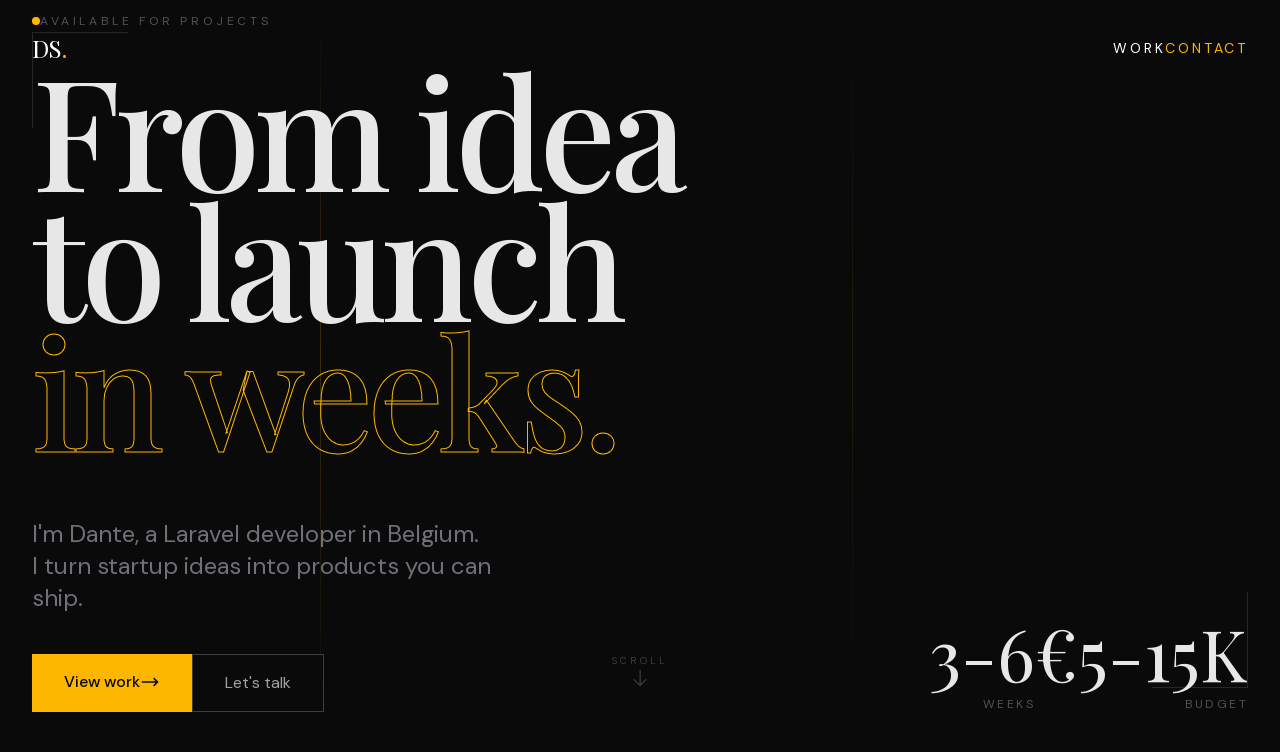

--- FILE ---
content_type: text/html; charset=utf-8
request_url: https://danteschrauwen.be/?ref=gembo
body_size: 8612
content:
<!DOCTYPE html>
<html lang="en">
<head>
    <meta charset="utf-8">
    <meta name="viewport" content="width=device-width, initial-scale=1.0">
    <title>Home | Software Developer in Belgium</title>
    <meta name="description" content="Laravel developer building MVPs for startups across Europe. Ship in weeks, not months. Based in Antwerp, Belgium.">
    <link rel="canonical" href="https://danteschrauwen.be">
    <meta property="og:type" content="website">
    <meta property="og:title" content="Home | Software Developer">
    <meta property="og:description" content="Laravel developer building MVPs for startups across Europe. Ship in weeks, not months. Based in Antwerp, Belgium.">
    <meta property="og:url" content="https://danteschrauwen.be">
    <meta property="og:site_name" content="Dante Schrauwen">
    <meta property="og:locale" content="en_US">
        <meta name="twitter:card" content="summary">
    <meta name="twitter:title" content="Home | Software Developer">
    <meta name="twitter:description" content="Laravel developer building MVPs for startups across Europe. Ship in weeks, not months. Based in Antwerp, Belgium.">
        <meta name="robots" content="index, follow">
    <meta name="author" content="Dante Schrauwen">
    <meta name="geo.region" content="BE-VAN">
    <meta name="geo.placename" content="Antwerp">
    <meta name="keywords" content="software developer Belgium, Laravel developer Antwerp, freelance developer Belgium, web developer Europe, PHP developer, full-stack developer">

    <link rel="preconnect" href="https://fonts.googleapis.com">
    <link rel="preconnect" href="https://fonts.gstatic.com" crossorigin>
    <link rel="preconnect" href="https://challenges.cloudflare.com" crossorigin>
            <link rel="preconnect" href="https://analytics.deinte.be" crossorigin>
    
    <script type="application/ld+json">
    {"@context":"https://schema.org","@graph":[{"@type":"WebSite","@id":"https://danteschrauwen.be/#website","url":"https://danteschrauwen.be","name":"Dante Schrauwen","description":"Software developer and founder based in Antwerp, Belgium","publisher":{"@id":"https://danteschrauwen.be/#person"}},{"@type":"Person","@id":"https://danteschrauwen.be/#person","name":"Dante Schrauwen","url":"https://danteschrauwen.be","jobTitle":"Software Developer","description":"Software developer and founder based in Antwerp, Belgium. I build web applications and tools for startups across Europe.","address":{"@type":"PostalAddress","addressLocality":"Antwerp","addressRegion":"Antwerp","addressCountry":"BE"},"knowsAbout":["Laravel","PHP","Livewire","Tailwind CSS","AI Integration","Web Development"],"sameAs":["https://github.com/deinte","https://www.linkedin.com/in/danteschrauwen/"]},{"@type":"ProfessionalService","@id":"https://danteschrauwen.be/#business","name":"Dante Schrauwen - Software Development","url":"https://danteschrauwen.be","description":"Freelance software development services specializing in Laravel, PHP, and modern web applications for startups across Europe.","founder":{"@id":"https://danteschrauwen.be/#person"},"address":{"@type":"PostalAddress","addressLocality":"Antwerp","addressRegion":"Antwerp","addressCountry":"BE"},"areaServed":[{"@type":"Country","name":"Belgium"},{"@type":"Continent","name":"Europe"}],"serviceType":["Web Development","Laravel Development","PHP Development","Full-Stack Development","API Development","Software Consulting"],"priceRange":"$$","knowsLanguage":["en","nl","fr"]}]}    </script>

            <script defer src="https://analytics.deinte.be/script.js" data-website-id="787f8774-1291-4ae2-a9d7-204837890ade" data-do-not-track="true"></script>
    
    <link rel="preload" as="style" href="https://danteschrauwen.be/build/assets/app-CP3U21TG.css" /><link rel="modulepreload" as="script" href="https://danteschrauwen.be/build/assets/app-Dw-7ApW9.js" /><link rel="stylesheet" href="https://danteschrauwen.be/build/assets/app-CP3U21TG.css" data-navigate-track="reload" /><script type="module" src="https://danteschrauwen.be/build/assets/app-Dw-7ApW9.js" data-navigate-track="reload"></script>    <!-- Livewire Styles --><style >[wire\:loading][wire\:loading], [wire\:loading\.delay][wire\:loading\.delay], [wire\:loading\.inline-block][wire\:loading\.inline-block], [wire\:loading\.inline][wire\:loading\.inline], [wire\:loading\.block][wire\:loading\.block], [wire\:loading\.flex][wire\:loading\.flex], [wire\:loading\.table][wire\:loading\.table], [wire\:loading\.grid][wire\:loading\.grid], [wire\:loading\.inline-flex][wire\:loading\.inline-flex] {display: none;}[wire\:loading\.delay\.none][wire\:loading\.delay\.none], [wire\:loading\.delay\.shortest][wire\:loading\.delay\.shortest], [wire\:loading\.delay\.shorter][wire\:loading\.delay\.shorter], [wire\:loading\.delay\.short][wire\:loading\.delay\.short], [wire\:loading\.delay\.default][wire\:loading\.delay\.default], [wire\:loading\.delay\.long][wire\:loading\.delay\.long], [wire\:loading\.delay\.longer][wire\:loading\.delay\.longer], [wire\:loading\.delay\.longest][wire\:loading\.delay\.longest] {display: none;}[wire\:offline][wire\:offline] {display: none;}[wire\:dirty]:not(textarea):not(input):not(select) {display: none;}:root {--livewire-progress-bar-color: #2299dd;}[x-cloak] {display: none !important;}[wire\:cloak] {display: none !important;}dialog#livewire-error::backdrop {background-color: rgba(0, 0, 0, .6);}</style>

    <script src="https://challenges.cloudflare.com/turnstile/v0/api.js" async defer></script>

    </head>
<body>
    <div class="min-h-screen flex flex-col">
        
        <header class="fixed top-0 left-0 right-0 z-50 mix-blend-difference">
            <div class="max-w-7xl mx-auto px-6 lg:px-8">
                <nav class="flex items-center justify-between h-20 lg:h-24">
                    
                    <a href="https://danteschrauwen.be" class="group relative">
                        <span class="font-display text-xl lg:text-2xl text-white tracking-tight">
                            DS<span class="text-amber">.</span>
                        </span>
                    </a>

                    
                    <div class="hidden md:flex items-center gap-12">
                                                                        <a href="https://danteschrauwen.be/projects"
                           class="group relative text-sm uppercase tracking-[0.2em] text-white">
                            <span class="relative">Work</span>
                                                        <span class="absolute bottom-0 left-0 w-0 h-px bg-white group-hover:w-full transition-all duration-300"></span>
                                                    </a>
                        <a href="https://danteschrauwen.be#contact"
                           class="text-sm uppercase tracking-[0.2em] text-amber hover:text-white transition-colors duration-300">
                            Contact
                        </a>
                    </div>

                    
                    <button type="button"
                            onclick="document.getElementById('mobile-menu').classList.toggle('translate-x-full')"
                            class="md:hidden w-10 h-10 flex items-center justify-center text-white">
                        <svg class="w-6 h-6" fill="none" stroke="currentColor" viewBox="0 0 24 24">
                            <path stroke-linecap="round" stroke-linejoin="round" stroke-width="1.5" d="M4 6h16M4 12h16M4 18h16" />
                        </svg>
                    </button>
                </nav>
            </div>
        </header>

        
        <div id="mobile-menu" class="fixed inset-0 z-50 bg-ink transform translate-x-full transition-transform duration-500 md:hidden">
            <div class="flex flex-col h-full p-8">
                <div class="flex items-center justify-between mb-16">
                    <a href="https://danteschrauwen.be" onclick="document.getElementById('mobile-menu').classList.add('translate-x-full')" class="font-display text-2xl text-ink-100">
                        DS<span class="text-amber">.</span>
                    </a>
                    <button type="button"
                            onclick="document.getElementById('mobile-menu').classList.add('translate-x-full')"
                            class="w-10 h-10 flex items-center justify-center text-ink-400">
                        <svg class="w-6 h-6" fill="none" stroke="currentColor" viewBox="0 0 24 24">
                            <path stroke-linecap="round" stroke-linejoin="round" stroke-width="1.5" d="M6 18L18 6M6 6l12 12" />
                        </svg>
                    </button>
                </div>

                <nav class="flex flex-col gap-8">
                    <a href="https://danteschrauwen.be"
                       onclick="document.getElementById('mobile-menu').classList.add('translate-x-full')"
                       class="font-display text-4xl text-ink-100 hover:text-amber transition-colors">
                        Home
                    </a>
                                                            <a href="https://danteschrauwen.be/projects"
                       onclick="document.getElementById('mobile-menu').classList.add('translate-x-full')"
                       class="font-display text-4xl text-ink-100 hover:text-amber transition-colors">
                        Work
                    </a>
                    <a href="https://danteschrauwen.be#contact"
                       onclick="document.getElementById('mobile-menu').classList.add('translate-x-full')"
                       class="font-display text-4xl text-amber hover:text-ink-100 transition-colors">
                        Contact
                    </a>
                </nav>

                <div class="mt-auto pt-8 border-t border-ink-800">
                    <div class="flex gap-4">
                        <a href="https://github.com/deinte" target="_blank" rel="noopener" class="w-12 h-12 border border-ink-700 flex items-center justify-center text-ink-500 hover:text-amber hover:border-amber transition-all">
                            <svg class="w-5 h-5" fill="currentColor" viewBox="0 0 24 24">
                                <path fill-rule="evenodd" d="M12 2C6.477 2 2 6.484 2 12.017c0 4.425 2.865 8.18 6.839 9.504.5.092.682-.217.682-.483 0-.237-.008-.868-.013-1.703-2.782.605-3.369-1.343-3.369-1.343-.454-1.158-1.11-1.466-1.11-1.466-.908-.62.069-.608.069-.608 1.003.07 1.531 1.032 1.531 1.032.892 1.53 2.341 1.088 2.91.832.092-.647.35-1.088.636-1.338-2.22-.253-4.555-1.113-4.555-4.951 0-1.093.39-1.988 1.029-2.688-.103-.253-.446-1.272.098-2.65 0 0 .84-.27 2.75 1.026A9.564 9.564 0 0112 6.844c.85.004 1.705.115 2.504.337 1.909-1.296 2.747-1.027 2.747-1.027.546 1.379.202 2.398.1 2.651.64.7 1.028 1.595 1.028 2.688 0 3.848-2.339 4.695-4.566 4.943.359.309.678.92.678 1.855 0 1.338-.012 2.419-.012 2.747 0 .268.18.58.688.482A10.019 10.019 0 0022 12.017C22 6.484 17.522 2 12 2z" clip-rule="evenodd" />
                            </svg>
                        </a>
                        <a href="https://www.linkedin.com/in/danteschrauwen/" target="_blank" rel="noopener" class="w-12 h-12 border border-ink-700 flex items-center justify-center text-ink-500 hover:text-amber hover:border-amber transition-all">
                            <svg class="w-5 h-5" fill="currentColor" viewBox="0 0 24 24">
                                <path d="M20.447 20.452h-3.554v-5.569c0-1.328-.027-3.037-1.852-3.037-1.853 0-2.136 1.445-2.136 2.939v5.667H9.351V9h3.414v1.561h.046c.477-.9 1.637-1.85 3.37-1.85 3.601 0 4.267 2.37 4.267 5.455v6.286zM5.337 7.433c-1.144 0-2.063-.926-2.063-2.065 0-1.138.92-2.063 2.063-2.063 1.14 0 2.064.925 2.064 2.063 0 1.139-.925 2.065-2.064 2.065zm1.782 13.019H3.555V9h3.564v11.452zM22.225 0H1.771C.792 0 0 .774 0 1.729v20.542C0 23.227.792 24 1.771 24h20.451C23.2 24 24 23.227 24 22.271V1.729C24 .774 23.2 0 22.222 0h.003z"/>
                            </svg>
                        </a>
                    </div>
                </div>
            </div>
        </div>

        
        <main class="flex-1">
            <section class="min-h-screen flex flex-col justify-center relative overflow-hidden noise">
        
        <div class="absolute inset-0 grid-bg"></div>

        
        <div class="absolute top-0 left-1/4 w-px h-full bg-gradient-to-b from-amber/0 via-amber/20 to-amber/0"></div>
        <div class="absolute top-0 right-1/3 w-px h-full bg-gradient-to-b from-amber/0 via-amber/10 to-amber/0"></div>

        
        <div class="absolute top-8 left-8 w-24 h-24 border-l border-t border-ink-700"></div>
        <div class="absolute bottom-8 right-8 w-24 h-24 border-r border-b border-ink-700"></div>

        <div class="relative z-10 px-6 lg:px-8">
            
            <div class="max-w-7xl mx-auto mb-8">
                <div class="reveal">
                    <div class="reveal-content inline-flex items-center gap-3">
                        <span class="relative flex h-2 w-2">
                            <span class="animate-ping absolute inline-flex h-full w-full rounded-full bg-amber opacity-75"></span>
                            <span class="relative inline-flex rounded-full h-2 w-2 bg-amber"></span>
                        </span>
                        <span class="text-xs uppercase tracking-[0.3em] text-ink-500">Available for projects</span>
                    </div>
                </div>
            </div>

            
            <div class="max-w-7xl mx-auto">
                <h1 class="stagger">
                    <span class="block display-giant text-ink-100">
                        From idea
                    </span>
                    <span class="block display-giant text-ink-100">
                        to launch
                    </span>
                    <span class="block display-giant">
                        <span class="text-outline text-amber">in weeks.</span>
                    </span>
                </h1>
            </div>

            
            <div class="max-w-7xl mx-auto mt-16 grid lg:grid-cols-2 gap-12 items-end">
                
                <div class="stagger">
                    <p class="text-xl md:text-2xl text-ink-400 max-w-lg leading-relaxed">
                        I'm Dante, a Laravel developer in Belgium.<br />
                        I turn startup ideas into products you can ship.
                    </p>
                    <div class="flex flex-wrap gap-4 mt-10">
                        <a href="https://danteschrauwen.be/projects"
                           data-umami-event="hero-check-work"
                           class="group relative px-8 py-4 bg-amber text-ink font-medium overflow-hidden">
                            <span class="relative z-10 flex items-center gap-3">
                                View work
                                <svg class="w-5 h-5 group-hover:translate-x-2 transition-transform duration-300" fill="none" stroke="currentColor" viewBox="0 0 24 24">
                                    <path stroke-linecap="round" stroke-linejoin="round" stroke-width="2" d="M17 8l4 4m0 0l-4 4m4-4H3" />
                                </svg>
                            </span>
                            <span class="absolute inset-0 bg-ink scale-x-0 origin-left group-hover:scale-x-100 transition-transform duration-500"></span>
                            <span class="absolute inset-0 flex items-center justify-center text-amber opacity-0 group-hover:opacity-100 transition-opacity duration-500 delay-200">
                                <span class="flex items-center gap-3">
                                    View work
                                    <svg class="w-5 h-5" fill="none" stroke="currentColor" viewBox="0 0 24 24">
                                        <path stroke-linecap="round" stroke-linejoin="round" stroke-width="2" d="M17 8l4 4m0 0l-4 4m4-4H3" />
                                    </svg>
                                </span>
                            </span>
                        </a>
                        <a href="#contact"
                           data-umami-event="hero-contact"
                           class="group px-8 py-4 border border-ink-600 text-ink-300 hover:border-amber hover:text-amber transition-all duration-300">
                            Let's talk
                        </a>
                    </div>
                </div>

                
                <div class="flex gap-12 lg:justify-end stagger">
                    <div class="text-right">
                        <div class="counter text-6xl md:text-7xl text-ink-100">3-6</div>
                        <div class="text-xs uppercase tracking-[0.2em] text-ink-500 mt-2">Weeks</div>
                    </div>
                    <div class="text-right">
                        <div class="counter text-6xl md:text-7xl text-ink-100">&euro;5-15K</div>
                        <div class="text-xs uppercase tracking-[0.2em] text-ink-500 mt-2">Budget</div>
                    </div>
                </div>
            </div>
        </div>

        
        <div class="absolute bottom-8 left-1/2 -translate-x-1/2 stagger">
            <a href="#approach" class="flex flex-col items-center gap-4 text-ink-600 hover:text-amber transition-colors group">
                <span class="text-[10px] uppercase tracking-[0.3em]">Scroll</span>
                <svg class="w-5 h-5 group-hover:translate-y-1 transition-transform" fill="none" stroke="currentColor" viewBox="0 0 24 24">
                    <path stroke-linecap="round" stroke-linejoin="round" stroke-width="1.5" d="M19 14l-7 7m0 0l-7-7m7 7V3" />
                </svg>
            </a>
        </div>
    </section>

    
    <div class="py-6 border-y border-ink-800 bg-ink-950 overflow-hidden">
        <div class="marquee">
            <div class="marquee-content">
                                <span class="text-sm uppercase tracking-[0.3em] text-ink-600">Laravel</span>
                <span class="text-amber">&bull;</span>
                <span class="text-sm uppercase tracking-[0.3em] text-ink-600">Livewire</span>
                <span class="text-amber">&bull;</span>
                <span class="text-sm uppercase tracking-[0.3em] text-ink-600">Tailwind</span>
                <span class="text-amber">&bull;</span>
                <span class="text-sm uppercase tracking-[0.3em] text-ink-600">AI Integration</span>
                <span class="text-amber">&bull;</span>
                <span class="text-sm uppercase tracking-[0.3em] text-ink-600">MVPs</span>
                <span class="text-amber">&bull;</span>
                <span class="text-sm uppercase tracking-[0.3em] text-ink-600">Full Stack</span>
                <span class="text-amber">&bull;</span>
                                <span class="text-sm uppercase tracking-[0.3em] text-ink-600">Laravel</span>
                <span class="text-amber">&bull;</span>
                <span class="text-sm uppercase tracking-[0.3em] text-ink-600">Livewire</span>
                <span class="text-amber">&bull;</span>
                <span class="text-sm uppercase tracking-[0.3em] text-ink-600">Tailwind</span>
                <span class="text-amber">&bull;</span>
                <span class="text-sm uppercase tracking-[0.3em] text-ink-600">AI Integration</span>
                <span class="text-amber">&bull;</span>
                <span class="text-sm uppercase tracking-[0.3em] text-ink-600">MVPs</span>
                <span class="text-amber">&bull;</span>
                <span class="text-sm uppercase tracking-[0.3em] text-ink-600">Full Stack</span>
                <span class="text-amber">&bull;</span>
                            </div>
            <div class="marquee-content" aria-hidden="true">
                                <span class="text-sm uppercase tracking-[0.3em] text-ink-600">Laravel</span>
                <span class="text-amber">&bull;</span>
                <span class="text-sm uppercase tracking-[0.3em] text-ink-600">Livewire</span>
                <span class="text-amber">&bull;</span>
                <span class="text-sm uppercase tracking-[0.3em] text-ink-600">Tailwind</span>
                <span class="text-amber">&bull;</span>
                <span class="text-sm uppercase tracking-[0.3em] text-ink-600">AI Integration</span>
                <span class="text-amber">&bull;</span>
                <span class="text-sm uppercase tracking-[0.3em] text-ink-600">MVPs</span>
                <span class="text-amber">&bull;</span>
                <span class="text-sm uppercase tracking-[0.3em] text-ink-600">Full Stack</span>
                <span class="text-amber">&bull;</span>
                                <span class="text-sm uppercase tracking-[0.3em] text-ink-600">Laravel</span>
                <span class="text-amber">&bull;</span>
                <span class="text-sm uppercase tracking-[0.3em] text-ink-600">Livewire</span>
                <span class="text-amber">&bull;</span>
                <span class="text-sm uppercase tracking-[0.3em] text-ink-600">Tailwind</span>
                <span class="text-amber">&bull;</span>
                <span class="text-sm uppercase tracking-[0.3em] text-ink-600">AI Integration</span>
                <span class="text-amber">&bull;</span>
                <span class="text-sm uppercase tracking-[0.3em] text-ink-600">MVPs</span>
                <span class="text-amber">&bull;</span>
                <span class="text-sm uppercase tracking-[0.3em] text-ink-600">Full Stack</span>
                <span class="text-amber">&bull;</span>
                            </div>
        </div>
    </div>

    
    <section id="approach" class="py-32 lg:py-48 px-6 lg:px-8 relative overflow-hidden">
        
        <div class="absolute top-1/2 left-0 -translate-y-1/2 pointer-events-none select-none">
            <span class="text-[20vw] font-display font-bold text-ink-900/50 leading-none">SHIP</span>
        </div>

        <div class="max-w-7xl mx-auto relative z-10">
            <div class="grid lg:grid-cols-12 gap-16 lg:gap-24">
                
                <div class="lg:col-span-5 fade-up">
                    <span class="tag tag-amber">The Approach</span>
                    <h2 class="mt-8 display-large text-ink-100">
                        Big agencies<br />bill big.
                    </h2>
                    <h2 class="display-large text-amber">
                        I ship fast.
                    </h2>
                </div>

                
                <div class="lg:col-span-7 lg:pt-32 fade-up" style="transition-delay: 0.2s;">
                    <div class="space-y-8 text-xl text-ink-300 leading-relaxed">
                        <p>
                            Most MVPs don't need a 10-person team. They need one developer who knows what they're doing and actually cares about shipping.
                        </p>
                        <p>
                            I use Laravel, Livewire, and AI tools to cut through the noise. You get clean code, real features, and something you can show investors or customers.
                        </p>
                    </div>

                    <div class="mt-16 pt-16 border-t border-ink-800 grid grid-cols-3 gap-8">
                        <div class="fade-up" style="transition-delay: 0.3s;">
                            <div class="text-4xl font-display text-ink-100 mb-2">50+</div>
                            <div class="text-xs uppercase tracking-[0.15em] text-ink-500">Projects shipped</div>
                        </div>
                        <div class="fade-up" style="transition-delay: 0.4s;">
                            <div class="text-4xl font-display text-ink-100 mb-2">6+</div>
                            <div class="text-xs uppercase tracking-[0.15em] text-ink-500">Years experience</div>
                        </div>
                        <div class="fade-up" style="transition-delay: 0.5s;">
                            <div class="text-4xl font-display text-ink-100 mb-2">100%</div>
                            <div class="text-xs uppercase tracking-[0.15em] text-ink-500">Remote friendly</div>
                        </div>
                    </div>
                </div>
            </div>
        </div>
    </section>

    
    <section class="py-32 lg:py-48 px-6 lg:px-8 bg-ink-950 relative overflow-hidden noise">
        <div class="absolute inset-0 grid-bg opacity-50"></div>

        <div class="max-w-7xl mx-auto relative z-10">
            <div class="text-center mb-24 fade-up">
                <span class="tag">What I Build</span>
                <h2 class="mt-8 display-large text-ink-100">
                    Focused work for founders<br class="hidden md:block" />
                    <span class="text-amber">who need to move.</span>
                </h2>
            </div>

            <div class="grid md:grid-cols-3 gap-px bg-ink-700">
                
                <div class="group bg-ink-950 p-10 lg:p-14 hover:bg-ink-900 transition-all duration-700 fade-up card-glow" style="transition-delay: 0.1s;">
                    <div class="text-6xl font-display text-ink-800 group-hover:text-amber/20 transition-colors duration-500 mb-8">01</div>
                    <h3 class="text-2xl font-display text-ink-100 mb-4 group-hover:text-amber transition-colors duration-300">MVPs</h3>
                    <p class="text-ink-400 leading-relaxed">
                        Go from concept to something you can demo. Real features, real users, real feedback.
                    </p>
                    <div class="mt-8 pt-8 border-t border-ink-800">
                        <span class="text-xs uppercase tracking-[0.2em] text-ink-600 group-hover:text-amber transition-colors">3-6 weeks</span>
                    </div>
                </div>

                
                <div class="group bg-ink-950 p-10 lg:p-14 hover:bg-ink-900 transition-all duration-700 fade-up card-glow" style="transition-delay: 0.2s;">
                    <div class="text-6xl font-display text-ink-800 group-hover:text-amber/20 transition-colors duration-500 mb-8">02</div>
                    <h3 class="text-2xl font-display text-ink-100 mb-4 group-hover:text-amber transition-colors duration-300">AI Integrations</h3>
                    <p class="text-ink-400 leading-relaxed">
                        Smart search, automated support, content generation. Make your product feel intelligent.
                    </p>
                    <div class="mt-8 pt-8 border-t border-ink-800">
                        <span class="text-xs uppercase tracking-[0.2em] text-ink-600 group-hover:text-amber transition-colors">OpenAI, Claude, Custom</span>
                    </div>
                </div>

                
                <div class="group bg-ink-950 p-10 lg:p-14 hover:bg-ink-900 transition-all duration-700 fade-up card-glow" style="transition-delay: 0.3s;">
                    <div class="text-6xl font-display text-ink-800 group-hover:text-amber/20 transition-colors duration-500 mb-8">03</div>
                    <h3 class="text-2xl font-display text-ink-100 mb-4 group-hover:text-amber transition-colors duration-300">Web Platforms</h3>
                    <p class="text-ink-400 leading-relaxed">
                        SaaS apps, marketplaces, dashboards. Whatever you need to run your business.
                    </p>
                    <div class="mt-8 pt-8 border-t border-ink-800">
                        <span class="text-xs uppercase tracking-[0.2em] text-ink-600 group-hover:text-amber transition-colors">Full-stack solutions</span>
                    </div>
                </div>
            </div>
        </div>
    </section>

    
    
    
        <section id="work" class="py-32 lg:py-48 px-6 lg:px-8 bg-ink-950 relative overflow-hidden noise">
        <div class="absolute inset-0 grid-bg opacity-50"></div>

        
        <div class="absolute bottom-0 right-0 pointer-events-none select-none">
            <span class="text-[15vw] font-display font-bold text-ink-900/30 leading-none">WORK</span>
        </div>

        <div class="max-w-7xl mx-auto relative z-10">
            <div class="text-center mb-24 fade-up">
                <span class="tag">Recent Work</span>
                <h2 class="mt-8 display-large text-ink-100">
                    Products I've shipped.
                </h2>
            </div>

            <div class="grid md:grid-cols-2 gap-6 lg:gap-8">
                                <a href="https://usekadee.com"
                   target="_blank"
                   rel="noopener"
                   data-umami-event="projects-kadee"
                   class="group block fade-up hover-lift" style="transition-delay: 0.1s;">
                    <div class="border border-ink-700 bg-ink-900/50 overflow-hidden group-hover:border-amber/50 transition-colors duration-500">
                        
                        <div class="aspect-[16/10] bg-ink-900 flex items-center justify-center relative overflow-hidden">
                            <div class="absolute inset-0 bg-gradient-to-br from-amber/5 to-transparent opacity-0 group-hover:opacity-100 transition-opacity duration-700"></div>
                            <span class="font-display text-8xl lg:text-9xl text-ink-800 group-hover:text-amber/20 group-hover:scale-110 transition-all duration-700">
                                K
                            </span>
                        </div>

                        
                        <div class="p-8 border-t border-ink-800">
                            <div class="flex items-start justify-between gap-4 mb-4">
                                <h3 class="text-2xl font-display text-ink-100 group-hover:text-amber transition-colors duration-300">
                                    Kadee
                                </h3>
                                <div class="w-10 h-10 border border-ink-700 flex items-center justify-center group-hover:border-amber group-hover:bg-amber transition-all duration-300 shrink-0">
                                    <svg class="w-4 h-4 text-ink-500 group-hover:text-ink transition-colors duration-300" fill="none" stroke="currentColor" viewBox="0 0 24 24">
                                        <path stroke-linecap="round" stroke-linejoin="round" stroke-width="2" d="M10 6H6a2 2 0 00-2 2v10a2 2 0 002 2h10a2 2 0 002-2v-4M14 4h6m0 0v6m0-6L10 14" />
                                    </svg>
                                </div>
                            </div>
                            <p class="text-ink-400 mb-6 line-clamp-2">AI-powered bug fixing for Laravel apps. Connects to Flare + GitHub to detect errors and open PRs with fixes.</p>
                                                        <div class="flex flex-wrap gap-3">
                                                                <span class="text-xs font-mono text-ink-500">Laravel</span>
                                                                <span class="text-xs font-mono text-ink-500">AI</span>
                                                                <span class="text-xs font-mono text-ink-500">GitHub API</span>
                                                            </div>
                                                    </div>
                    </div>
                </a>
                                <a href="https://beurstaks.be"
                   target="_blank"
                   rel="noopener"
                   data-umami-event="projects-beurstaks"
                   class="group block fade-up hover-lift" style="transition-delay: 0.2s;">
                    <div class="border border-ink-700 bg-ink-900/50 overflow-hidden group-hover:border-amber/50 transition-colors duration-500">
                        
                        <div class="aspect-[16/10] bg-ink-900 flex items-center justify-center relative overflow-hidden">
                            <div class="absolute inset-0 bg-gradient-to-br from-amber/5 to-transparent opacity-0 group-hover:opacity-100 transition-opacity duration-700"></div>
                            <span class="font-display text-8xl lg:text-9xl text-ink-800 group-hover:text-amber/20 group-hover:scale-110 transition-all duration-700">
                                B
                            </span>
                        </div>

                        
                        <div class="p-8 border-t border-ink-800">
                            <div class="flex items-start justify-between gap-4 mb-4">
                                <h3 class="text-2xl font-display text-ink-100 group-hover:text-amber transition-colors duration-300">
                                    Beurstaks
                                </h3>
                                <div class="w-10 h-10 border border-ink-700 flex items-center justify-center group-hover:border-amber group-hover:bg-amber transition-all duration-300 shrink-0">
                                    <svg class="w-4 h-4 text-ink-500 group-hover:text-ink transition-colors duration-300" fill="none" stroke="currentColor" viewBox="0 0 24 24">
                                        <path stroke-linecap="round" stroke-linejoin="round" stroke-width="2" d="M10 6H6a2 2 0 00-2 2v10a2 2 0 002 2h10a2 2 0 002-2v-4M14 4h6m0 0v6m0-6L10 14" />
                                    </svg>
                                </div>
                            </div>
                            <p class="text-ink-400 mb-6 line-clamp-2">Free calculator for Belgian investors to calculate their stock exchange tax (TOB). Supports 400+ tickers from brokers like Revolut.</p>
                                                        <div class="flex flex-wrap gap-3">
                                                                <span class="text-xs font-mono text-ink-500">Laravel</span>
                                                                <span class="text-xs font-mono text-ink-500">Finance</span>
                                                                <span class="text-xs font-mono text-ink-500">Open Source</span>
                                                            </div>
                                                    </div>
                    </div>
                </a>
                                <a href="https://salino.be"
                   target="_blank"
                   rel="noopener"
                   data-umami-event="projects-salino"
                   class="group block fade-up hover-lift" style="transition-delay: 0.3s;">
                    <div class="border border-ink-700 bg-ink-900/50 overflow-hidden group-hover:border-amber/50 transition-colors duration-500">
                        
                        <div class="aspect-[16/10] bg-ink-900 flex items-center justify-center relative overflow-hidden">
                            <div class="absolute inset-0 bg-gradient-to-br from-amber/5 to-transparent opacity-0 group-hover:opacity-100 transition-opacity duration-700"></div>
                            <span class="font-display text-8xl lg:text-9xl text-ink-800 group-hover:text-amber/20 group-hover:scale-110 transition-all duration-700">
                                S
                            </span>
                        </div>

                        
                        <div class="p-8 border-t border-ink-800">
                            <div class="flex items-start justify-between gap-4 mb-4">
                                <h3 class="text-2xl font-display text-ink-100 group-hover:text-amber transition-colors duration-300">
                                    Salino
                                </h3>
                                <div class="w-10 h-10 border border-ink-700 flex items-center justify-center group-hover:border-amber group-hover:bg-amber transition-all duration-300 shrink-0">
                                    <svg class="w-4 h-4 text-ink-500 group-hover:text-ink transition-colors duration-300" fill="none" stroke="currentColor" viewBox="0 0 24 24">
                                        <path stroke-linecap="round" stroke-linejoin="round" stroke-width="2" d="M10 6H6a2 2 0 00-2 2v10a2 2 0 002 2h10a2 2 0 002-2v-4M14 4h6m0 0v6m0-6L10 14" />
                                    </svg>
                                </div>
                            </div>
                            <p class="text-ink-400 mb-6 line-clamp-2">Event matchmaking platform connecting people planning celebrations with vetted vendors in Belgium.</p>
                                                        <div class="flex flex-wrap gap-3">
                                                                <span class="text-xs font-mono text-ink-500">Laravel</span>
                                                                <span class="text-xs font-mono text-ink-500">Livewire</span>
                                                                <span class="text-xs font-mono text-ink-500">Marketplace</span>
                                                            </div>
                                                    </div>
                    </div>
                </a>
                
                
                <div class="fade-up" style="transition-delay: 0.4s;">
                    <div class="h-full border border-dashed border-ink-700 flex items-center justify-center p-12 group hover:border-amber/50 transition-colors duration-500">
                        <div class="text-center">
                            <div class="w-20 h-20 border border-ink-700 flex items-center justify-center mx-auto mb-8 group-hover:border-amber group-hover:rotate-45 transition-all duration-500">
                                <svg class="w-8 h-8 text-ink-600 group-hover:text-amber group-hover:-rotate-45 transition-all duration-500" fill="none" stroke="currentColor" viewBox="0 0 24 24">
                                    <path stroke-linecap="round" stroke-linejoin="round" stroke-width="1.5" d="M12 6v6m0 0v6m0-6h6m-6 0H6" />
                                </svg>
                            </div>
                            <p class="text-2xl font-display text-ink-300 mb-2">Your idea here?</p>
                            <p class="text-ink-500 mb-8">Let's make it real.</p>
                            <a href="#contact"
                               data-umami-event="cta-get-in-touch"
                               class="inline-flex items-center gap-3 px-8 py-4 bg-amber text-ink font-medium hover:bg-ink hover:text-amber border border-amber transition-all duration-300">
                                Start a project
                            </a>
                        </div>
                    </div>
                </div>
            </div>

            <div class="text-center mt-16 fade-up">
                <a href="https://danteschrauwen.be/projects" data-umami-event="view-all-projects" class="group inline-flex items-center gap-3 text-amber">
                    <span class="text-sm uppercase tracking-[0.15em]">See all projects</span>
                    <svg class="w-5 h-5 group-hover:translate-x-2 transition-transform duration-300" fill="none" stroke="currentColor" viewBox="0 0 24 24">
                        <path stroke-linecap="round" stroke-linejoin="round" stroke-width="2" d="M17 8l4 4m0 0l-4 4m4-4H3" />
                    </svg>
                </a>
            </div>
        </div>
    </section>
    
    
    <section id="contact" class="py-32 lg:py-48 px-6 lg:px-8 relative overflow-hidden">
        
        <div class="absolute top-0 left-1/4 w-px h-full bg-gradient-to-b from-amber/0 via-amber/20 to-amber/0"></div>
        <div class="absolute top-0 right-1/4 w-px h-full bg-gradient-to-b from-amber/0 via-amber/10 to-amber/0"></div>

        <div class="max-w-3xl mx-auto relative z-10">
            <div class="text-center mb-16 fade-up">
                <span class="tag tag-amber">Get in Touch</span>
                <h2 class="mt-8 display-large text-ink-100">
                    Let's build<br />something.
                </h2>
                <p class="mt-8 text-xl text-ink-400">
                    Tell me about your project. I'll respond within 24 hours.
                </p>
            </div>

            <div class="fade-up" style="transition-delay: 0.2s;">
                <div wire:snapshot="{&quot;data&quot;:{&quot;name&quot;:&quot;&quot;,&quot;email&quot;:&quot;&quot;,&quot;message&quot;:&quot;&quot;,&quot;turnstileToken&quot;:null,&quot;submitted&quot;:false},&quot;memo&quot;:{&quot;id&quot;:&quot;oqKLs6YInAC2NDgY9NH7&quot;,&quot;name&quot;:&quot;contact-form&quot;,&quot;path&quot;:&quot;\/&quot;,&quot;method&quot;:&quot;GET&quot;,&quot;release&quot;:&quot;a-a-a&quot;,&quot;children&quot;:[],&quot;scripts&quot;:[&quot;1508795416-0&quot;],&quot;assets&quot;:[],&quot;errors&quot;:[],&quot;locale&quot;:&quot;en&quot;},&quot;checksum&quot;:&quot;061c8ac7405df5e9309d238df6a904dbd46a0f47e02d3374261bf2e3aa2c04bd&quot;}" wire:effects="{&quot;partials&quot;:[],&quot;scripts&quot;:{&quot;1508795416-0&quot;:&quot;    &lt;script&gt;\n        window.onTurnstileSuccess = function(token) {\n            $wire.set(&#039;turnstileToken&#039;, token);\n        };\n\n        $wire.on(&#039;reset-turnstile&#039;, () =&gt; {\n            if (window.turnstile) {\n                turnstile.reset();\n            }\n        });\n    &lt;\/script&gt;\n        &quot;}}" wire:id="oqKLs6YInAC2NDgY9NH7">
    <!--[if BLOCK]><![endif]-->        <form wire:submit="submit" class="space-y-6">
            <div>
                <label for="name" class="sr-only">Name</label>
                <input
                    type="text"
                    id="name"
                    wire:model.blur="name"
                    placeholder="Your name"
                    class="w-full px-5 py-4 bg-ink-900 border border-ink-700 text-ink-100 placeholder-ink-500 focus:outline-none focus:border-amber transition-colors duration-300"
                >
                <!--[if BLOCK]><![endif]--><!--[if ENDBLOCK]><![endif]-->            </div>

            <div>
                <label for="email" class="sr-only">Email</label>
                <input
                    type="email"
                    id="email"
                    wire:model.blur="email"
                    placeholder="your@email.com"
                    class="w-full px-5 py-4 bg-ink-900 border border-ink-700 text-ink-100 placeholder-ink-500 focus:outline-none focus:border-amber transition-colors duration-300"
                >
                <!--[if BLOCK]><![endif]--><!--[if ENDBLOCK]><![endif]-->            </div>

            <div>
                <label for="message" class="sr-only">Message</label>
                <textarea
                    id="message"
                    wire:model.blur="message"
                    rows="5"
                    placeholder="Tell me about your project..."
                    class="w-full px-5 py-4 bg-ink-900 border border-ink-700 text-ink-100 placeholder-ink-500 focus:outline-none focus:border-amber transition-colors duration-300 resize-none"
                ></textarea>
                <!--[if BLOCK]><![endif]--><!--[if ENDBLOCK]><![endif]-->            </div>

            <!--[if BLOCK]><![endif]--><!--[if ENDBLOCK]><![endif]-->
            <button
                type="submit"
                data-umami-event="contact-form-submit"
                class="w-full px-8 py-4 bg-amber text-ink font-medium hover:bg-amber-400 transition-colors duration-300 disabled:opacity-50 disabled:cursor-not-allowed"
                wire:loading.attr="disabled"
            >
                <span wire:loading.remove>Send message</span>
                <span wire:loading class="inline-flex items-center gap-2">
                    <svg class="w-4 h-4 animate-spin" fill="none" viewBox="0 0 24 24">
                        <circle class="opacity-25" cx="12" cy="12" r="10" stroke="currentColor" stroke-width="4"></circle>
                        <path class="opacity-75" fill="currentColor" d="M4 12a8 8 0 018-8V0C5.373 0 0 5.373 0 12h4zm2 5.291A7.962 7.962 0 014 12H0c0 3.042 1.135 5.824 3 7.938l3-2.647z"></path>
                    </svg>
                    Sending...
                </span>
            </button>
        </form>
    <!--[if ENDBLOCK]><![endif]-->
        </div>
            </div>

            <div class="mt-20 pt-12 border-t border-ink-800 fade-up" style="transition-delay: 0.3s;">
                <p class="text-center text-sm text-ink-600 mb-8">Or find me on</p>
                <div class="flex justify-center gap-4">
                    <a href="https://github.com/deinte"
                       target="_blank"
                       rel="noopener"
                       data-umami-event="social-github"
                       class="group w-14 h-14 border border-ink-700 flex items-center justify-center text-ink-500 hover:text-ink hover:bg-amber hover:border-amber transition-all duration-300">
                        <svg class="w-6 h-6" fill="currentColor" viewBox="0 0 24 24">
                            <path fill-rule="evenodd" d="M12 2C6.477 2 2 6.484 2 12.017c0 4.425 2.865 8.18 6.839 9.504.5.092.682-.217.682-.483 0-.237-.008-.868-.013-1.703-2.782.605-3.369-1.343-3.369-1.343-.454-1.158-1.11-1.466-1.11-1.466-.908-.62.069-.608.069-.608 1.003.07 1.531 1.032 1.531 1.032.892 1.53 2.341 1.088 2.91.832.092-.647.35-1.088.636-1.338-2.22-.253-4.555-1.113-4.555-4.951 0-1.093.39-1.988 1.029-2.688-.103-.253-.446-1.272.098-2.65 0 0 .84-.27 2.75 1.026A9.564 9.564 0 0112 6.844c.85.004 1.705.115 2.504.337 1.909-1.296 2.747-1.027 2.747-1.027.546 1.379.202 2.398.1 2.651.64.7 1.028 1.595 1.028 2.688 0 3.848-2.339 4.695-4.566 4.943.359.309.678.92.678 1.855 0 1.338-.012 2.419-.012 2.747 0 .268.18.58.688.482A10.019 10.019 0 0022 12.017C22 6.484 17.522 2 12 2z" clip-rule="evenodd" />
                        </svg>
                    </a>
                    <a href="https://www.linkedin.com/in/danteschrauwen/"
                       target="_blank"
                       rel="noopener"
                       data-umami-event="social-linkedin"
                       class="group w-14 h-14 border border-ink-700 flex items-center justify-center text-ink-500 hover:text-ink hover:bg-amber hover:border-amber transition-all duration-300">
                        <svg class="w-6 h-6" fill="currentColor" viewBox="0 0 24 24">
                            <path d="M20.447 20.452h-3.554v-5.569c0-1.328-.027-3.037-1.852-3.037-1.853 0-2.136 1.445-2.136 2.939v5.667H9.351V9h3.414v1.561h.046c.477-.9 1.637-1.85 3.37-1.85 3.601 0 4.267 2.37 4.267 5.455v6.286zM5.337 7.433c-1.144 0-2.063-.926-2.063-2.065 0-1.138.92-2.063 2.063-2.063 1.14 0 2.064.925 2.064 2.063 0 1.139-.925 2.065-2.064 2.065zm1.782 13.019H3.555V9h3.564v11.452zM22.225 0H1.771C.792 0 0 .774 0 1.729v20.542C0 23.227.792 24 1.771 24h20.451C23.2 24 24 23.227 24 22.271V1.729C24 .774 23.2 0 22.222 0h.003z"/>
                        </svg>
                    </a>
                </div>
            </div>
        </div>
    </section>

    
    <script>
        document.addEventListener('DOMContentLoaded', function() {
            const observerOptions = {
                root: null,
                rootMargin: '0px 0px -100px 0px',
                threshold: 0.1
            };

            const observer = new IntersectionObserver((entries) => {
                entries.forEach(entry => {
                    if (entry.isIntersecting) {
                        entry.target.classList.add('is-visible');
                    }
                });
            }, observerOptions);

            document.querySelectorAll('.fade-up, .slide-in-left, .scale-in').forEach(el => {
                observer.observe(el);
            });
        });
    </script>
        </main>

        
        <footer class="border-t border-ink-800/50 bg-ink-950">
    <div class="max-w-6xl mx-auto px-6 lg:px-8 py-16">
        <div class="grid md:grid-cols-12 gap-12">
            
            <div class="md:col-span-5">
                <a href="https://danteschrauwen.be" class="inline-block">
                    <span class="font-display text-2xl text-ink-100 hover:text-amber transition-colors duration-300">
                        Dante Schrauwen
                    </span>
                </a>
                <p class="mt-4 text-ink-400 text-sm leading-relaxed max-w-sm">
                    Laravel developer based in Antwerp, Belgium. I turn startup ideas into working products. Ship in weeks, not months.
                </p>
                <div class="flex gap-4 mt-6">
                    <a href="https://github.com/deinte"
                       target="_blank"
                       rel="noopener"
                       data-umami-event="footer-github"
                       class="w-10 h-10 border border-ink-700 flex items-center justify-center text-ink-500 hover:text-amber hover:border-amber transition-all duration-300">
                        <svg class="w-5 h-5" fill="currentColor" viewBox="0 0 24 24">
                            <path fill-rule="evenodd" d="M12 2C6.477 2 2 6.484 2 12.017c0 4.425 2.865 8.18 6.839 9.504.5.092.682-.217.682-.483 0-.237-.008-.868-.013-1.703-2.782.605-3.369-1.343-3.369-1.343-.454-1.158-1.11-1.466-1.11-1.466-.908-.62.069-.608.069-.608 1.003.07 1.531 1.032 1.531 1.032.892 1.53 2.341 1.088 2.91.832.092-.647.35-1.088.636-1.338-2.22-.253-4.555-1.113-4.555-4.951 0-1.093.39-1.988 1.029-2.688-.103-.253-.446-1.272.098-2.65 0 0 .84-.27 2.75 1.026A9.564 9.564 0 0112 6.844c.85.004 1.705.115 2.504.337 1.909-1.296 2.747-1.027 2.747-1.027.546 1.379.202 2.398.1 2.651.64.7 1.028 1.595 1.028 2.688 0 3.848-2.339 4.695-4.566 4.943.359.309.678.92.678 1.855 0 1.338-.012 2.419-.012 2.747 0 .268.18.58.688.482A10.019 10.019 0 0022 12.017C22 6.484 17.522 2 12 2z" clip-rule="evenodd" />
                        </svg>
                    </a>
                    <a href="https://www.linkedin.com/in/danteschrauwen/"
                       target="_blank"
                       rel="noopener"
                       data-umami-event="footer-linkedin"
                       class="w-10 h-10 border border-ink-700 flex items-center justify-center text-ink-500 hover:text-amber hover:border-amber transition-all duration-300">
                        <svg class="w-5 h-5" fill="currentColor" viewBox="0 0 24 24">
                            <path d="M20.447 20.452h-3.554v-5.569c0-1.328-.027-3.037-1.852-3.037-1.853 0-2.136 1.445-2.136 2.939v5.667H9.351V9h3.414v1.561h.046c.477-.9 1.637-1.85 3.37-1.85 3.601 0 4.267 2.37 4.267 5.455v6.286zM5.337 7.433c-1.144 0-2.063-.926-2.063-2.065 0-1.138.92-2.063 2.063-2.063 1.14 0 2.064.925 2.064 2.063 0 1.139-.925 2.065-2.064 2.065zm1.782 13.019H3.555V9h3.564v11.452zM22.225 0H1.771C.792 0 0 .774 0 1.729v20.542C0 23.227.792 24 1.771 24h20.451C23.2 24 24 23.227 24 22.271V1.729C24 .774 23.2 0 22.222 0h.003z"/>
                        </svg>
                    </a>
                </div>
            </div>

            
            <div class="hidden md:block md:col-span-3"></div>

            
            <div class="md:col-span-2">
                <h3 class="text-xs font-medium text-ink-500 uppercase tracking-wider mb-4">Navigate</h3>
                <nav class="flex flex-col gap-3">
                    <a href="https://danteschrauwen.be" data-umami-event="footer-nav-home" class="text-sm text-ink-400 hover:text-amber transition-colors duration-300">Home</a>
                    <a href="https://danteschrauwen.be/projects" data-umami-event="footer-nav-projects" class="text-sm text-ink-400 hover:text-amber transition-colors duration-300">Work</a>
                                                            <a href="https://danteschrauwen.be#contact" data-umami-event="footer-nav-contact" class="text-sm text-ink-400 hover:text-amber transition-colors duration-300">Contact</a>
                </nav>
            </div>

            
            <div class="md:col-span-2">
                <h3 class="text-xs font-medium text-ink-500 uppercase tracking-wider mb-4">Get in touch</h3>
                <p class="text-sm text-ink-400 mb-4">Have a project in mind?</p>
                <a href="https://danteschrauwen.be#contact"
                   data-umami-event="footer-cta-contact"
                   class="group inline-flex items-center gap-2 text-sm text-amber">
                    Start a conversation
                    <svg class="w-4 h-4 group-hover:translate-x-1 transition-transform duration-300" fill="none" stroke="currentColor" viewBox="0 0 24 24">
                        <path stroke-linecap="round" stroke-linejoin="round" stroke-width="2" d="M17 8l4 4m0 0l-4 4m4-4H3" />
                    </svg>
                </a>
            </div>
        </div>

        
        <div class="mt-16 pt-8 border-t border-ink-800/50 flex flex-col sm:flex-row justify-between items-center gap-4">
            <p class="text-xs text-ink-600">
                &copy; 2026 Dante Schrauwen
            </p>
            <p class="text-xs text-ink-600 font-mono">
                51.2194&deg;N, 4.4025&deg;E
            </p>
        </div>
    </div>
</footer>
    </div>

    <script src="/livewire/livewire.min.js?id=5ef5bc0a"   data-csrf="Ij9TUzsSe5ps7yTH79wxWqdYW0qi9kKabMz314Mq" data-update-uri="/livewire/update" data-navigate-once="true"></script>
<script defer src="https://static.cloudflareinsights.com/beacon.min.js/vcd15cbe7772f49c399c6a5babf22c1241717689176015" integrity="sha512-ZpsOmlRQV6y907TI0dKBHq9Md29nnaEIPlkf84rnaERnq6zvWvPUqr2ft8M1aS28oN72PdrCzSjY4U6VaAw1EQ==" data-cf-beacon='{"version":"2024.11.0","token":"edff04b7f5504c3bafa03ee8c7b61de3","r":1,"server_timing":{"name":{"cfCacheStatus":true,"cfEdge":true,"cfExtPri":true,"cfL4":true,"cfOrigin":true,"cfSpeedBrain":true},"location_startswith":null}}' crossorigin="anonymous"></script>
</body>
</html>


--- FILE ---
content_type: text/css
request_url: https://danteschrauwen.be/build/assets/app-CP3U21TG.css
body_size: 7451
content:
@import"https://fonts.googleapis.com/css2?family=DM+Sans:ital,opsz,wght@0,9..40,400;0,9..40,500;0,9..40,600;0,9..40,700;1,9..40,400;1,9..40,500&family=JetBrains+Mono:wght@400;500&family=Playfair+Display:ital,wght@0,400;0,500;0,600;0,700;0,800;0,900;1,400;1,500;1,600&display=swap";*,:before,:after{--tw-border-spacing-x: 0;--tw-border-spacing-y: 0;--tw-translate-x: 0;--tw-translate-y: 0;--tw-rotate: 0;--tw-skew-x: 0;--tw-skew-y: 0;--tw-scale-x: 1;--tw-scale-y: 1;--tw-pan-x: ;--tw-pan-y: ;--tw-pinch-zoom: ;--tw-scroll-snap-strictness: proximity;--tw-gradient-from-position: ;--tw-gradient-via-position: ;--tw-gradient-to-position: ;--tw-ordinal: ;--tw-slashed-zero: ;--tw-numeric-figure: ;--tw-numeric-spacing: ;--tw-numeric-fraction: ;--tw-ring-inset: ;--tw-ring-offset-width: 0px;--tw-ring-offset-color: #fff;--tw-ring-color: rgb(59 130 246 / .5);--tw-ring-offset-shadow: 0 0 #0000;--tw-ring-shadow: 0 0 #0000;--tw-shadow: 0 0 #0000;--tw-shadow-colored: 0 0 #0000;--tw-blur: ;--tw-brightness: ;--tw-contrast: ;--tw-grayscale: ;--tw-hue-rotate: ;--tw-invert: ;--tw-saturate: ;--tw-sepia: ;--tw-drop-shadow: ;--tw-backdrop-blur: ;--tw-backdrop-brightness: ;--tw-backdrop-contrast: ;--tw-backdrop-grayscale: ;--tw-backdrop-hue-rotate: ;--tw-backdrop-invert: ;--tw-backdrop-opacity: ;--tw-backdrop-saturate: ;--tw-backdrop-sepia: ;--tw-contain-size: ;--tw-contain-layout: ;--tw-contain-paint: ;--tw-contain-style: }::backdrop{--tw-border-spacing-x: 0;--tw-border-spacing-y: 0;--tw-translate-x: 0;--tw-translate-y: 0;--tw-rotate: 0;--tw-skew-x: 0;--tw-skew-y: 0;--tw-scale-x: 1;--tw-scale-y: 1;--tw-pan-x: ;--tw-pan-y: ;--tw-pinch-zoom: ;--tw-scroll-snap-strictness: proximity;--tw-gradient-from-position: ;--tw-gradient-via-position: ;--tw-gradient-to-position: ;--tw-ordinal: ;--tw-slashed-zero: ;--tw-numeric-figure: ;--tw-numeric-spacing: ;--tw-numeric-fraction: ;--tw-ring-inset: ;--tw-ring-offset-width: 0px;--tw-ring-offset-color: #fff;--tw-ring-color: rgb(59 130 246 / .5);--tw-ring-offset-shadow: 0 0 #0000;--tw-ring-shadow: 0 0 #0000;--tw-shadow: 0 0 #0000;--tw-shadow-colored: 0 0 #0000;--tw-blur: ;--tw-brightness: ;--tw-contrast: ;--tw-grayscale: ;--tw-hue-rotate: ;--tw-invert: ;--tw-saturate: ;--tw-sepia: ;--tw-drop-shadow: ;--tw-backdrop-blur: ;--tw-backdrop-brightness: ;--tw-backdrop-contrast: ;--tw-backdrop-grayscale: ;--tw-backdrop-hue-rotate: ;--tw-backdrop-invert: ;--tw-backdrop-opacity: ;--tw-backdrop-saturate: ;--tw-backdrop-sepia: ;--tw-contain-size: ;--tw-contain-layout: ;--tw-contain-paint: ;--tw-contain-style: }*,:before,:after{box-sizing:border-box;border-width:0;border-style:solid;border-color:#e5e7eb}:before,:after{--tw-content: ""}html,:host{line-height:1.5;-webkit-text-size-adjust:100%;-moz-tab-size:4;-o-tab-size:4;tab-size:4;font-family:DM Sans,ui-sans-serif,system-ui,-apple-system,BlinkMacSystemFont,Segoe UI,Roboto,Helvetica Neue,Arial,sans-serif;font-feature-settings:normal;font-variation-settings:normal;-webkit-tap-highlight-color:transparent}body{margin:0;line-height:inherit}hr{height:0;color:inherit;border-top-width:1px}abbr:where([title]){-webkit-text-decoration:underline dotted;text-decoration:underline dotted}h1,h2,h3,h4,h5,h6{font-size:inherit;font-weight:inherit}a{color:inherit;text-decoration:inherit}b,strong{font-weight:bolder}code,kbd,samp,pre{font-family:JetBrains Mono,ui-monospace,SFMono-Regular,Menlo,Monaco,Consolas,Liberation Mono,Courier New,monospace;font-feature-settings:normal;font-variation-settings:normal;font-size:1em}small{font-size:80%}sub,sup{font-size:75%;line-height:0;position:relative;vertical-align:baseline}sub{bottom:-.25em}sup{top:-.5em}table{text-indent:0;border-color:inherit;border-collapse:collapse}button,input,optgroup,select,textarea{font-family:inherit;font-feature-settings:inherit;font-variation-settings:inherit;font-size:100%;font-weight:inherit;line-height:inherit;letter-spacing:inherit;color:inherit;margin:0;padding:0}button,select{text-transform:none}button,input:where([type=button]),input:where([type=reset]),input:where([type=submit]){-webkit-appearance:button;background-color:transparent;background-image:none}:-moz-focusring{outline:auto}:-moz-ui-invalid{box-shadow:none}progress{vertical-align:baseline}::-webkit-inner-spin-button,::-webkit-outer-spin-button{height:auto}[type=search]{-webkit-appearance:textfield;outline-offset:-2px}::-webkit-search-decoration{-webkit-appearance:none}::-webkit-file-upload-button{-webkit-appearance:button;font:inherit}summary{display:list-item}blockquote,dl,dd,h1,h2,h3,h4,h5,h6,hr,figure,p,pre{margin:0}fieldset{margin:0;padding:0}legend{padding:0}ol,ul,menu{list-style:none;margin:0;padding:0}dialog{padding:0}textarea{resize:vertical}input::-moz-placeholder,textarea::-moz-placeholder{opacity:1;color:#9ca3af}input::placeholder,textarea::placeholder{opacity:1;color:#9ca3af}button,[role=button]{cursor:pointer}:disabled{cursor:default}img,svg,video,canvas,audio,iframe,embed,object{display:block;vertical-align:middle}img,video{max-width:100%;height:auto}[hidden]:where(:not([hidden=until-found])){display:none}html{scroll-behavior:smooth}body{--tw-bg-opacity: 1;background-color:rgb(10 10 11 / var(--tw-bg-opacity, 1));font-family:DM Sans,ui-sans-serif,system-ui,-apple-system,BlinkMacSystemFont,Segoe UI,Roboto,Helvetica Neue,Arial,sans-serif;--tw-text-opacity: 1;color:rgb(209 209 211 / var(--tw-text-opacity, 1));-webkit-font-smoothing:antialiased;-moz-osx-font-smoothing:grayscale}::-moz-selection{--tw-bg-opacity: 1;background-color:rgb(255 184 0 / var(--tw-bg-opacity, 1));--tw-text-opacity: 1;color:rgb(10 10 11 / var(--tw-text-opacity, 1))}::selection{--tw-bg-opacity: 1;background-color:rgb(255 184 0 / var(--tw-bg-opacity, 1));--tw-text-opacity: 1;color:rgb(10 10 11 / var(--tw-text-opacity, 1))}.display-giant{font-family:Playfair Display,Georgia,Cambria,Times New Roman,Times,serif;font-weight:500;line-height:.85;letter-spacing:-.04em;font-size:clamp(3.5rem,12vw,12rem)}.display-large{font-family:Playfair Display,Georgia,Cambria,Times New Roman,Times,serif;font-weight:500;line-height:.9;letter-spacing:-.03em;font-size:clamp(2.5rem,8vw,7rem)}.accent{--tw-text-opacity: 1;color:rgb(255 184 0 / var(--tw-text-opacity, 1))}.text-outline{-webkit-text-stroke:1px currentColor;-webkit-text-fill-color:transparent}.tag{display:inline-flex;align-items:center;border-width:1px;--tw-border-opacity: 1;border-color:rgb(39 39 42 / var(--tw-border-opacity, 1));padding:.375rem .75rem;font-size:10px;font-weight:500;text-transform:uppercase;letter-spacing:.2em;--tw-text-opacity: 1;color:rgb(113 113 122 / var(--tw-text-opacity, 1))}.tag-amber{border-color:#ffb80066;background-color:#ffb8000d;--tw-text-opacity: 1;color:rgb(255 184 0 / var(--tw-text-opacity, 1))}.divider{height:1px;width:100%;background-image:linear-gradient(to right,var(--tw-gradient-stops));--tw-gradient-from: transparent var(--tw-gradient-from-position);--tw-gradient-to: rgb(0 0 0 / 0) var(--tw-gradient-to-position);--tw-gradient-stops: var(--tw-gradient-from), var(--tw-gradient-to);--tw-gradient-to: rgb(39 39 42 / 0) var(--tw-gradient-to-position);--tw-gradient-stops: var(--tw-gradient-from), #27272A var(--tw-gradient-via-position), var(--tw-gradient-to);--tw-gradient-to: transparent var(--tw-gradient-to-position)}.card-glow{position:relative;overflow:hidden;border-width:1px;--tw-border-opacity: 1;border-color:rgb(39 39 42 / var(--tw-border-opacity, 1));background-color:#0f0f1080}.card-glow:before{content:"";position:absolute;inset:-1px;opacity:0;transition-property:opacity;transition-timing-function:cubic-bezier(.4,0,.2,1);transition-duration:.7s;background:linear-gradient(135deg,rgba(255,184,0,.15),transparent 60%)}.card-glow:hover:before{opacity:1}.marquee{display:flex;overflow:hidden}.marquee-content{display:flex;flex-shrink:0;align-items:center;gap:2rem;animation:marquee 30s linear infinite}.marquee:hover .marquee-content{animation-play-state:paused}.reveal{overflow:hidden}.reveal-content{transform:translateY(100%);animation:revealUp .8s cubic-bezier(.16,1,.3,1) forwards}.stagger>*{opacity:0;animation:fadeInUp .8s cubic-bezier(.16,1,.3,1) forwards}.stagger>*:nth-child(1){animation-delay:.1s}.stagger>*:nth-child(2){animation-delay:.2s}.stagger>*:nth-child(3){animation-delay:.3s}.stagger>*:nth-child(4){animation-delay:.4s}.stagger>*:nth-child(5){animation-delay:.5s}.stagger>*:nth-child(6){animation-delay:.6s}.stagger>*:nth-child(7){animation-delay:.7s}.stagger>*:nth-child(8){animation-delay:.8s}.fade-up{--tw-translate-y: 2rem;transform:translate(var(--tw-translate-x),var(--tw-translate-y)) rotate(var(--tw-rotate)) skew(var(--tw-skew-x)) skewY(var(--tw-skew-y)) scaleX(var(--tw-scale-x)) scaleY(var(--tw-scale-y));opacity:0;transition:opacity .8s cubic-bezier(.16,1,.3,1),transform .8s cubic-bezier(.16,1,.3,1)}.fade-up.is-visible{--tw-translate-y: 0px;transform:translate(var(--tw-translate-x),var(--tw-translate-y)) rotate(var(--tw-rotate)) skew(var(--tw-skew-x)) skewY(var(--tw-skew-y)) scaleX(var(--tw-scale-x)) scaleY(var(--tw-scale-y));opacity:1}.slide-in-left.is-visible{--tw-translate-x: 0px;transform:translate(var(--tw-translate-x),var(--tw-translate-y)) rotate(var(--tw-rotate)) skew(var(--tw-skew-x)) skewY(var(--tw-skew-y)) scaleX(var(--tw-scale-x)) scaleY(var(--tw-scale-y));opacity:1}.scale-in{--tw-scale-x: .95;--tw-scale-y: .95;transform:translate(var(--tw-translate-x),var(--tw-translate-y)) rotate(var(--tw-rotate)) skew(var(--tw-skew-x)) skewY(var(--tw-skew-y)) scaleX(var(--tw-scale-x)) scaleY(var(--tw-scale-y));opacity:0;transition:opacity .8s cubic-bezier(.16,1,.3,1),transform .8s cubic-bezier(.16,1,.3,1)}.scale-in.is-visible{--tw-scale-x: 1;--tw-scale-y: 1;transform:translate(var(--tw-translate-x),var(--tw-translate-y)) rotate(var(--tw-rotate)) skew(var(--tw-skew-x)) skewY(var(--tw-skew-y)) scaleX(var(--tw-scale-x)) scaleY(var(--tw-scale-y));opacity:1}.hover-lift{transition-property:all;transition-timing-function:cubic-bezier(.4,0,.2,1);transition-duration:.5s}.hover-lift:hover{--tw-translate-y: -.5rem;transform:translate(var(--tw-translate-x),var(--tw-translate-y)) rotate(var(--tw-rotate)) skew(var(--tw-skew-x)) skewY(var(--tw-skew-y)) scaleX(var(--tw-scale-x)) scaleY(var(--tw-scale-y));box-shadow:0 20px 40px -20px #ffb8004d}.counter{font-family:Playfair Display,Georgia,Cambria,Times New Roman,Times,serif;--tw-numeric-spacing: tabular-nums;font-variant-numeric:var(--tw-ordinal) var(--tw-slashed-zero) var(--tw-numeric-figure) var(--tw-numeric-spacing) var(--tw-numeric-fraction);font-feature-settings:"tnum"}.noise{position:relative}.noise:before{content:"";pointer-events:none;position:absolute;inset:0;background-image:url("data:image/svg+xml,%3Csvg viewBox='0 0 200 200' xmlns='http://www.w3.org/2000/svg'%3E%3Cfilter id='noise'%3E%3CfeTurbulence type='fractalNoise' baseFrequency='0.65' numOctaves='3' stitchTiles='stitch'/%3E%3C/filter%3E%3Crect width='100%25' height='100%25' filter='url(%23noise)'/%3E%3C/svg%3E");opacity:.03;mix-blend-mode:overlay}.grid-bg{background-image:linear-gradient(rgba(255,255,255,.03) 1px,transparent 1px),linear-gradient(90deg,rgba(255,255,255,.03) 1px,transparent 1px);background-size:80px 80px}.sr-only{position:absolute;width:1px;height:1px;padding:0;margin:-1px;overflow:hidden;clip:rect(0,0,0,0);white-space:nowrap;border-width:0}.pointer-events-none{pointer-events:none}.fixed{position:fixed}.absolute{position:absolute}.relative{position:relative}.inset-0{inset:0}.bottom-0{bottom:0}.bottom-8{bottom:2rem}.left-0{left:0}.left-1\/2{left:50%}.left-1\/4{left:25%}.left-8{left:2rem}.right-0{right:0}.right-1\/3{right:33.333333%}.right-1\/4{right:25%}.right-8{right:2rem}.top-0{top:0}.top-1\/2{top:50%}.top-8{top:2rem}.z-10{z-index:10}.z-50{z-index:50}.mx-auto{margin-left:auto;margin-right:auto}.-ml-px{margin-left:-1px}.mb-10{margin-bottom:2.5rem}.mb-12{margin-bottom:3rem}.mb-16{margin-bottom:4rem}.mb-2{margin-bottom:.5rem}.mb-24{margin-bottom:6rem}.mb-3{margin-bottom:.75rem}.mb-4{margin-bottom:1rem}.mb-6{margin-bottom:1.5rem}.mb-8{margin-bottom:2rem}.mt-10{margin-top:2.5rem}.mt-16{margin-top:4rem}.mt-2{margin-top:.5rem}.mt-20{margin-top:5rem}.mt-4{margin-top:1rem}.mt-6{margin-top:1.5rem}.mt-8{margin-top:2rem}.mt-auto{margin-top:auto}.line-clamp-2{overflow:hidden;display:-webkit-box;-webkit-box-orient:vertical;-webkit-line-clamp:2}.block{display:block}.inline-block{display:inline-block}.flex{display:flex}.inline-flex{display:inline-flex}.table{display:table}.grid{display:grid}.hidden{display:none}.aspect-\[16\/10\]{aspect-ratio:16/10}.h-10{height:2.5rem}.h-12{height:3rem}.h-14{height:3.5rem}.h-16{height:4rem}.h-2{height:.5rem}.h-20{height:5rem}.h-24{height:6rem}.h-3\.5{height:.875rem}.h-4{height:1rem}.h-5{height:1.25rem}.h-6{height:1.5rem}.h-8{height:2rem}.h-full{height:100%}.h-px{height:1px}.min-h-screen{min-height:100vh}.w-0{width:0px}.w-10{width:2.5rem}.w-12{width:3rem}.w-14{width:3.5rem}.w-16{width:4rem}.w-2{width:.5rem}.w-20{width:5rem}.w-24{width:6rem}.w-3\.5{width:.875rem}.w-4{width:1rem}.w-5{width:1.25rem}.w-6{width:1.5rem}.w-8{width:2rem}.w-full{width:100%}.w-px{width:1px}.min-w-0{min-width:0px}.max-w-2xl{max-width:42rem}.max-w-3xl{max-width:48rem}.max-w-6xl{max-width:72rem}.max-w-7xl{max-width:80rem}.max-w-lg{max-width:32rem}.max-w-md{max-width:28rem}.max-w-sm{max-width:24rem}.max-w-xl{max-width:36rem}.flex-1{flex:1 1 0%}.flex-shrink-0,.shrink-0{flex-shrink:0}.origin-left{transform-origin:left}.-translate-x-1\/2{--tw-translate-x: -50%;transform:translate(var(--tw-translate-x),var(--tw-translate-y)) rotate(var(--tw-rotate)) skew(var(--tw-skew-x)) skewY(var(--tw-skew-y)) scaleX(var(--tw-scale-x)) scaleY(var(--tw-scale-y))}.-translate-y-1\/2{--tw-translate-y: -50%;transform:translate(var(--tw-translate-x),var(--tw-translate-y)) rotate(var(--tw-rotate)) skew(var(--tw-skew-x)) skewY(var(--tw-skew-y)) scaleX(var(--tw-scale-x)) scaleY(var(--tw-scale-y))}.translate-x-full{--tw-translate-x: 100%;transform:translate(var(--tw-translate-x),var(--tw-translate-y)) rotate(var(--tw-rotate)) skew(var(--tw-skew-x)) skewY(var(--tw-skew-y)) scaleX(var(--tw-scale-x)) scaleY(var(--tw-scale-y))}.scale-x-0{--tw-scale-x: 0;transform:translate(var(--tw-translate-x),var(--tw-translate-y)) rotate(var(--tw-rotate)) skew(var(--tw-skew-x)) skewY(var(--tw-skew-y)) scaleX(var(--tw-scale-x)) scaleY(var(--tw-scale-y))}.transform{transform:translate(var(--tw-translate-x),var(--tw-translate-y)) rotate(var(--tw-rotate)) skew(var(--tw-skew-x)) skewY(var(--tw-skew-y)) scaleX(var(--tw-scale-x)) scaleY(var(--tw-scale-y))}@keyframes fadeIn{0%{opacity:0}to{opacity:1}}.animate-fade-in{animation:fadeIn .6s ease-out forwards}@keyframes fadeInUp{0%{opacity:0;transform:translateY(30px)}to{opacity:1;transform:translateY(0)}}.animate-fade-in-up{animation:fadeInUp .8s ease-out forwards}.animate-ping{animation:ping 1s cubic-bezier(0,0,.2,1) infinite}@keyframes spin{to{transform:rotate(360deg)}}.animate-spin{animation:spin 1s linear infinite}.cursor-default{cursor:default}.cursor-not-allowed{cursor:not-allowed}.select-none{-webkit-user-select:none;-moz-user-select:none;user-select:none}.resize-none{resize:none}.grid-cols-3{grid-template-columns:repeat(3,minmax(0,1fr))}.flex-col{flex-direction:column}.flex-wrap{flex-wrap:wrap}.items-start{align-items:flex-start}.items-end{align-items:flex-end}.items-center{align-items:center}.justify-end{justify-content:flex-end}.justify-center{justify-content:center}.justify-between{justify-content:space-between}.justify-items-center{justify-items:center}.gap-12{gap:3rem}.gap-16{gap:4rem}.gap-2{gap:.5rem}.gap-3{gap:.75rem}.gap-4{gap:1rem}.gap-6{gap:1.5rem}.gap-8{gap:2rem}.gap-px{gap:1px}.space-y-0>:not([hidden])~:not([hidden]){--tw-space-y-reverse: 0;margin-top:calc(0px * calc(1 - var(--tw-space-y-reverse)));margin-bottom:calc(0px * var(--tw-space-y-reverse))}.space-y-6>:not([hidden])~:not([hidden]){--tw-space-y-reverse: 0;margin-top:calc(1.5rem * calc(1 - var(--tw-space-y-reverse)));margin-bottom:calc(1.5rem * var(--tw-space-y-reverse))}.space-y-8>:not([hidden])~:not([hidden]){--tw-space-y-reverse: 0;margin-top:calc(2rem * calc(1 - var(--tw-space-y-reverse)));margin-bottom:calc(2rem * var(--tw-space-y-reverse))}.space-y-px>:not([hidden])~:not([hidden]){--tw-space-y-reverse: 0;margin-top:calc(1px * calc(1 - var(--tw-space-y-reverse)));margin-bottom:calc(1px * var(--tw-space-y-reverse))}.overflow-hidden{overflow:hidden}.truncate{overflow:hidden;text-overflow:ellipsis;white-space:nowrap}.rounded-full{border-radius:9999px}.rounded-lg{border-radius:.5rem}.rounded-md{border-radius:.375rem}.rounded-l-md{border-top-left-radius:.375rem;border-bottom-left-radius:.375rem}.rounded-r-md{border-top-right-radius:.375rem;border-bottom-right-radius:.375rem}.border{border-width:1px}.border-y{border-top-width:1px;border-bottom-width:1px}.border-b{border-bottom-width:1px}.border-l{border-left-width:1px}.border-r{border-right-width:1px}.border-t{border-top-width:1px}.border-dashed{border-style:dashed}.border-amber{--tw-border-opacity: 1;border-color:rgb(255 184 0 / var(--tw-border-opacity, 1))}.border-gray-300{--tw-border-opacity: 1;border-color:rgb(209 213 219 / var(--tw-border-opacity, 1))}.border-ink-600{--tw-border-opacity: 1;border-color:rgb(63 63 70 / var(--tw-border-opacity, 1))}.border-ink-700{--tw-border-opacity: 1;border-color:rgb(39 39 42 / var(--tw-border-opacity, 1))}.border-ink-800{--tw-border-opacity: 1;border-color:rgb(24 24 27 / var(--tw-border-opacity, 1))}.border-ink-800\/50{border-color:#18181b80}.bg-amber{--tw-bg-opacity: 1;background-color:rgb(255 184 0 / var(--tw-bg-opacity, 1))}.bg-gray-200{--tw-bg-opacity: 1;background-color:rgb(229 231 235 / var(--tw-bg-opacity, 1))}.bg-ink{--tw-bg-opacity: 1;background-color:rgb(10 10 11 / var(--tw-bg-opacity, 1))}.bg-ink-700{--tw-bg-opacity: 1;background-color:rgb(39 39 42 / var(--tw-bg-opacity, 1))}.bg-ink-800{--tw-bg-opacity: 1;background-color:rgb(24 24 27 / var(--tw-bg-opacity, 1))}.bg-ink-900{--tw-bg-opacity: 1;background-color:rgb(15 15 16 / var(--tw-bg-opacity, 1))}.bg-ink-900\/50{background-color:#0f0f1080}.bg-ink-950{--tw-bg-opacity: 1;background-color:rgb(10 10 11 / var(--tw-bg-opacity, 1))}.bg-slate-100{--tw-bg-opacity: 1;background-color:rgb(241 245 249 / var(--tw-bg-opacity, 1))}.bg-white{--tw-bg-opacity: 1;background-color:rgb(255 255 255 / var(--tw-bg-opacity, 1))}.bg-gradient-to-b{background-image:linear-gradient(to bottom,var(--tw-gradient-stops))}.bg-gradient-to-br{background-image:linear-gradient(to bottom right,var(--tw-gradient-stops))}.from-amber\/0{--tw-gradient-from: rgb(255 184 0 / 0) var(--tw-gradient-from-position);--tw-gradient-to: rgb(255 184 0 / 0) var(--tw-gradient-to-position);--tw-gradient-stops: var(--tw-gradient-from), var(--tw-gradient-to)}.from-amber\/20{--tw-gradient-from: rgb(255 184 0 / .2) var(--tw-gradient-from-position);--tw-gradient-to: rgb(255 184 0 / 0) var(--tw-gradient-to-position);--tw-gradient-stops: var(--tw-gradient-from), var(--tw-gradient-to)}.from-amber\/5{--tw-gradient-from: rgb(255 184 0 / .05) var(--tw-gradient-from-position);--tw-gradient-to: rgb(255 184 0 / 0) var(--tw-gradient-to-position);--tw-gradient-stops: var(--tw-gradient-from), var(--tw-gradient-to)}.from-transparent{--tw-gradient-from: transparent var(--tw-gradient-from-position);--tw-gradient-to: rgb(0 0 0 / 0) var(--tw-gradient-to-position);--tw-gradient-stops: var(--tw-gradient-from), var(--tw-gradient-to)}.via-amber\/10{--tw-gradient-to: rgb(255 184 0 / 0) var(--tw-gradient-to-position);--tw-gradient-stops: var(--tw-gradient-from), rgb(255 184 0 / .1) var(--tw-gradient-via-position), var(--tw-gradient-to)}.via-amber\/20{--tw-gradient-to: rgb(255 184 0 / 0) var(--tw-gradient-to-position);--tw-gradient-stops: var(--tw-gradient-from), rgb(255 184 0 / .2) var(--tw-gradient-via-position), var(--tw-gradient-to)}.via-transparent{--tw-gradient-to: rgb(0 0 0 / 0) var(--tw-gradient-to-position);--tw-gradient-stops: var(--tw-gradient-from), transparent var(--tw-gradient-via-position), var(--tw-gradient-to)}.to-amber\/0{--tw-gradient-to: rgb(255 184 0 / 0) var(--tw-gradient-to-position)}.to-amber\/20{--tw-gradient-to: rgb(255 184 0 / .2) var(--tw-gradient-to-position)}.to-transparent{--tw-gradient-to: transparent var(--tw-gradient-to-position)}.p-10{padding:2.5rem}.p-12{padding:3rem}.p-6{padding:1.5rem}.p-8{padding:2rem}.px-2{padding-left:.5rem;padding-right:.5rem}.px-4{padding-left:1rem;padding-right:1rem}.px-5{padding-left:1.25rem;padding-right:1.25rem}.px-6{padding-left:1.5rem;padding-right:1.5rem}.px-8{padding-left:2rem;padding-right:2rem}.py-10{padding-top:2.5rem;padding-bottom:2.5rem}.py-12{padding-top:3rem;padding-bottom:3rem}.py-16{padding-top:4rem;padding-bottom:4rem}.py-2{padding-top:.5rem;padding-bottom:.5rem}.py-24{padding-top:6rem;padding-bottom:6rem}.py-32{padding-top:8rem;padding-bottom:8rem}.py-4{padding-top:1rem;padding-bottom:1rem}.py-6{padding-top:1.5rem;padding-bottom:1.5rem}.pb-32{padding-bottom:8rem}.pt-10{padding-top:2.5rem}.pt-12{padding-top:3rem}.pt-16{padding-top:4rem}.pt-8{padding-top:2rem}.text-center{text-align:center}.text-right{text-align:right}.font-display{font-family:Playfair Display,Georgia,Cambria,Times New Roman,Times,serif}.font-mono{font-family:JetBrains Mono,ui-monospace,SFMono-Regular,Menlo,Monaco,Consolas,Liberation Mono,Courier New,monospace}.text-2xl{font-size:1.5rem;line-height:2rem}.text-3xl{font-size:1.875rem;line-height:2.25rem}.text-4xl{font-size:2.25rem;line-height:2.5rem}.text-5xl{font-size:3rem;line-height:1}.text-6xl{font-size:3.75rem;line-height:1}.text-7xl{font-size:4.5rem;line-height:1}.text-8xl{font-size:6rem;line-height:1}.text-\[10px\]{font-size:10px}.text-\[15vw\]{font-size:15vw}.text-\[20vw\]{font-size:20vw}.text-sm{font-size:.875rem;line-height:1.25rem}.text-xl{font-size:1.25rem;line-height:1.75rem}.text-xs{font-size:.75rem;line-height:1rem}.font-bold{font-weight:700}.font-medium{font-weight:500}.uppercase{text-transform:uppercase}.leading-5{line-height:1.25rem}.leading-\[0\.95\]{line-height:.95}.leading-\[1\.1\]{line-height:1.1}.leading-none{line-height:1}.leading-relaxed{line-height:1.625}.tracking-\[0\.15em\]{letter-spacing:.15em}.tracking-\[0\.2em\]{letter-spacing:.2em}.tracking-\[0\.3em\]{letter-spacing:.3em}.tracking-tight{letter-spacing:-.025em}.tracking-wider{letter-spacing:.05em}.text-amber{--tw-text-opacity: 1;color:rgb(255 184 0 / var(--tw-text-opacity, 1))}.text-gray-500{--tw-text-opacity: 1;color:rgb(107 114 128 / var(--tw-text-opacity, 1))}.text-gray-600{--tw-text-opacity: 1;color:rgb(75 85 99 / var(--tw-text-opacity, 1))}.text-gray-700{--tw-text-opacity: 1;color:rgb(55 65 81 / var(--tw-text-opacity, 1))}.text-gray-800{--tw-text-opacity: 1;color:rgb(31 41 55 / var(--tw-text-opacity, 1))}.text-ink{--tw-text-opacity: 1;color:rgb(10 10 11 / var(--tw-text-opacity, 1))}.text-ink-100{--tw-text-opacity: 1;color:rgb(232 232 233 / var(--tw-text-opacity, 1))}.text-ink-300{--tw-text-opacity: 1;color:rgb(163 163 167 / var(--tw-text-opacity, 1))}.text-ink-400{--tw-text-opacity: 1;color:rgb(113 113 122 / var(--tw-text-opacity, 1))}.text-ink-500{--tw-text-opacity: 1;color:rgb(82 82 91 / var(--tw-text-opacity, 1))}.text-ink-600{--tw-text-opacity: 1;color:rgb(63 63 70 / var(--tw-text-opacity, 1))}.text-ink-700{--tw-text-opacity: 1;color:rgb(39 39 42 / var(--tw-text-opacity, 1))}.text-ink-800{--tw-text-opacity: 1;color:rgb(24 24 27 / var(--tw-text-opacity, 1))}.text-ink-900\/30{color:#0f0f104d}.text-ink-900\/50{color:#0f0f1080}.text-red-400{--tw-text-opacity: 1;color:rgb(248 113 113 / var(--tw-text-opacity, 1))}.text-slate-500{--tw-text-opacity: 1;color:rgb(100 116 139 / var(--tw-text-opacity, 1))}.text-slate-600{--tw-text-opacity: 1;color:rgb(71 85 105 / var(--tw-text-opacity, 1))}.text-white{--tw-text-opacity: 1;color:rgb(255 255 255 / var(--tw-text-opacity, 1))}.placeholder-ink-500::-moz-placeholder{--tw-placeholder-opacity: 1;color:rgb(82 82 91 / var(--tw-placeholder-opacity, 1))}.placeholder-ink-500::placeholder{--tw-placeholder-opacity: 1;color:rgb(82 82 91 / var(--tw-placeholder-opacity, 1))}.opacity-0{opacity:0}.opacity-25{opacity:.25}.opacity-30{opacity:.3}.opacity-50{opacity:.5}.opacity-75{opacity:.75}.mix-blend-difference{mix-blend-mode:difference}.shadow-sm{--tw-shadow: 0 1px 2px 0 rgb(0 0 0 / .05);--tw-shadow-colored: 0 1px 2px 0 var(--tw-shadow-color);box-shadow:var(--tw-ring-offset-shadow, 0 0 #0000),var(--tw-ring-shadow, 0 0 #0000),var(--tw-shadow)}.ring-gray-300{--tw-ring-opacity: 1;--tw-ring-color: rgb(209 213 219 / var(--tw-ring-opacity, 1))}.blur{--tw-blur: blur(8px);filter:var(--tw-blur) var(--tw-brightness) var(--tw-contrast) var(--tw-grayscale) var(--tw-hue-rotate) var(--tw-invert) var(--tw-saturate) var(--tw-sepia) var(--tw-drop-shadow)}.transition{transition-property:color,background-color,border-color,text-decoration-color,fill,stroke,opacity,box-shadow,transform,filter,backdrop-filter;transition-timing-function:cubic-bezier(.4,0,.2,1);transition-duration:.15s}.transition-all{transition-property:all;transition-timing-function:cubic-bezier(.4,0,.2,1);transition-duration:.15s}.transition-colors{transition-property:color,background-color,border-color,text-decoration-color,fill,stroke;transition-timing-function:cubic-bezier(.4,0,.2,1);transition-duration:.15s}.transition-opacity{transition-property:opacity;transition-timing-function:cubic-bezier(.4,0,.2,1);transition-duration:.15s}.transition-transform{transition-property:transform;transition-timing-function:cubic-bezier(.4,0,.2,1);transition-duration:.15s}.delay-100{transition-delay:.1s}.delay-200{transition-delay:.2s}.duration-150{transition-duration:.15s}.duration-300{transition-duration:.3s}.duration-500{transition-duration:.5s}.duration-700{transition-duration:.7s}.ease-in-out{transition-timing-function:cubic-bezier(.4,0,.2,1)}.delay-100{animation-delay:.1s}.delay-200{animation-delay:.2s}@keyframes fadeInUp{0%{opacity:0;transform:translateY(40px)}to{opacity:1;transform:translateY(0)}}@keyframes revealUp{0%{transform:translateY(100%)}to{transform:translateY(0)}}@keyframes marquee{0%{transform:translate(0)}to{transform:translate(-50%)}}@keyframes imageReveal{0%{transform:scaleX(1)}to{transform:scaleX(0)}}@keyframes charReveal{0%{opacity:0;transform:translateY(50%) rotateX(-90deg)}to{opacity:1;transform:translateY(0) rotateX(0)}}@keyframes glitch-anim{0%{clip:rect(30px,9999px,10px,0)}5%{clip:rect(54px,9999px,98px,0)}10%{clip:rect(23px,9999px,45px,0)}15%{clip:rect(2px,9999px,35px,0)}20%{clip:rect(87px,9999px,140px,0)}25%{clip:rect(16px,9999px,52px,0)}30%{clip:rect(67px,9999px,99px,0)}35%{clip:rect(41px,9999px,78px,0)}40%{clip:rect(3px,9999px,27px,0)}45%{clip:rect(91px,9999px,120px,0)}50%{clip:rect(12px,9999px,67px,0)}55%{clip:rect(43px,9999px,89px,0)}60%{clip:rect(25px,9999px,56px,0)}65%{clip:rect(76px,9999px,110px,0)}70%{clip:rect(8px,9999px,43px,0)}75%{clip:rect(59px,9999px,95px,0)}80%{clip:rect(33px,9999px,71px,0)}85%{clip:rect(81px,9999px,125px,0)}90%{clip:rect(19px,9999px,58px,0)}95%{clip:rect(47px,9999px,83px,0)}to{clip:rect(70px,9999px,115px,0)}}@keyframes glitch-anim-2{0%{clip:rect(65px,9999px,100px,0)}5%{clip:rect(12px,9999px,47px,0)}10%{clip:rect(78px,9999px,130px,0)}15%{clip:rect(29px,9999px,62px,0)}20%{clip:rect(5px,9999px,38px,0)}25%{clip:rect(83px,9999px,118px,0)}30%{clip:rect(21px,9999px,54px,0)}35%{clip:rect(56px,9999px,92px,0)}40%{clip:rect(39px,9999px,75px,0)}45%{clip:rect(7px,9999px,41px,0)}50%{clip:rect(88px,9999px,125px,0)}55%{clip:rect(17px,9999px,50px,0)}60%{clip:rect(62px,9999px,97px,0)}65%{clip:rect(34px,9999px,68px,0)}70%{clip:rect(72px,9999px,108px,0)}75%{clip:rect(10px,9999px,44px,0)}80%{clip:rect(51px,9999px,86px,0)}85%{clip:rect(26px,9999px,59px,0)}90%{clip:rect(79px,9999px,114px,0)}95%{clip:rect(43px,9999px,77px,0)}to{clip:rect(15px,9999px,49px,0)}}@keyframes ping{75%,to{transform:scale(2);opacity:0}}@keyframes pulse{0%,to{opacity:1}50%{opacity:.5}}@keyframes spin{0%{transform:rotate(0)}to{transform:rotate(360deg)}}.prose-editorial{line-height:1.625;--tw-text-opacity: 1;color:rgb(209 209 211 / var(--tw-text-opacity, 1))}.prose-editorial h1,.prose-editorial h2,.prose-editorial h3,.prose-editorial h4{font-family:Playfair Display,Georgia,Cambria,Times New Roman,Times,serif;font-weight:500;letter-spacing:-.025em;--tw-text-opacity: 1;color:rgb(232 232 233 / var(--tw-text-opacity, 1))}.prose-editorial h2{margin-top:4rem;margin-bottom:1.5rem;font-size:1.875rem;line-height:2.25rem}@media(min-width:768px){.prose-editorial h2{font-size:2.25rem;line-height:2.5rem}}.prose-editorial h3{margin-top:3rem;margin-bottom:1rem;font-size:1.5rem;line-height:2rem}.prose-editorial p{margin-bottom:1.5rem;font-size:1.125rem;line-height:1.75rem;line-height:1.625}.prose-editorial a{--tw-text-opacity: 1;color:rgb(255 184 0 / var(--tw-text-opacity, 1));text-decoration-line:underline;text-decoration-color:#ffb8004d;text-underline-offset:4px;transition-property:color,background-color,border-color,text-decoration-color,fill,stroke;transition-timing-function:cubic-bezier(.4,0,.2,1);transition-duration:.15s}.prose-editorial a:hover{text-decoration-color:#ffb800}.prose-editorial strong{font-weight:600;--tw-text-opacity: 1;color:rgb(232 232 233 / var(--tw-text-opacity, 1))}.prose-editorial code{--tw-bg-opacity: 1;background-color:rgb(24 24 27 / var(--tw-bg-opacity, 1));padding:.25rem .5rem;font-family:JetBrains Mono,ui-monospace,SFMono-Regular,Menlo,Monaco,Consolas,Liberation Mono,Courier New,monospace;font-size:.875rem;line-height:1.25rem;--tw-text-opacity: 1;color:rgb(255 184 0 / var(--tw-text-opacity, 1))}.prose-editorial pre{margin-top:2rem;margin-bottom:2rem;overflow-x:auto;border-width:1px;--tw-border-opacity: 1;border-color:rgb(39 39 42 / var(--tw-border-opacity, 1));--tw-bg-opacity: 1;background-color:rgb(15 15 16 / var(--tw-bg-opacity, 1));padding:1.5rem}.prose-editorial pre code{background-color:transparent;padding:0;--tw-text-opacity: 1;color:rgb(209 209 211 / var(--tw-text-opacity, 1))}.prose-editorial blockquote{margin-top:2rem;margin-bottom:2rem;border-left-width:2px;--tw-border-opacity: 1;border-color:rgb(255 184 0 / var(--tw-border-opacity, 1));padding-left:1.5rem;font-size:1.25rem;line-height:1.75rem;font-style:italic;--tw-text-opacity: 1;color:rgb(163 163 167 / var(--tw-text-opacity, 1))}.prose-editorial ul,.prose-editorial ol{margin-top:1.5rem;margin-bottom:1.5rem;padding-left:1.5rem}.prose-editorial li{margin-bottom:.75rem}.prose-editorial ul li::marker{--tw-text-opacity: 1;color:rgb(255 184 0 / var(--tw-text-opacity, 1))}.prose-editorial ol li::marker{font-family:JetBrains Mono,ui-monospace,SFMono-Regular,Menlo,Monaco,Consolas,Liberation Mono,Courier New,monospace;--tw-text-opacity: 1;color:rgb(255 184 0 / var(--tw-text-opacity, 1))}.prose-editorial img{margin-top:2.5rem;margin-bottom:2.5rem;width:100%}.prose-editorial hr{margin-top:4rem;margin-bottom:4rem;--tw-border-opacity: 1;border-color:rgb(39 39 42 / var(--tw-border-opacity, 1))}@supports (scrollbar-width: thin){*{scrollbar-width:thin;scrollbar-color:#27272A transparent}}::-webkit-scrollbar{width:8px;height:8px}::-webkit-scrollbar-track{background:transparent}::-webkit-scrollbar-thumb{background:#27272a;border-radius:4px}::-webkit-scrollbar-thumb:hover{background:#3f3f46}.after\:absolute:after{content:var(--tw-content);position:absolute}.after\:bottom-0:after{content:var(--tw-content);bottom:0}.after\:left-0:after{content:var(--tw-content);left:0}.after\:h-px:after{content:var(--tw-content);height:1px}.after\:w-full:after{content:var(--tw-content);width:100%}.after\:bg-amber:after{content:var(--tw-content);--tw-bg-opacity: 1;background-color:rgb(255 184 0 / var(--tw-bg-opacity, 1))}.hover\:border-amber:hover{--tw-border-opacity: 1;border-color:rgb(255 184 0 / var(--tw-border-opacity, 1))}.hover\:border-amber\/50:hover{border-color:#ffb80080}.hover\:bg-amber:hover{--tw-bg-opacity: 1;background-color:rgb(255 184 0 / var(--tw-bg-opacity, 1))}.hover\:bg-amber-400:hover{--tw-bg-opacity: 1;background-color:rgb(251 191 36 / var(--tw-bg-opacity, 1))}.hover\:bg-gray-100:hover{--tw-bg-opacity: 1;background-color:rgb(243 244 246 / var(--tw-bg-opacity, 1))}.hover\:bg-ink:hover{--tw-bg-opacity: 1;background-color:rgb(10 10 11 / var(--tw-bg-opacity, 1))}.hover\:bg-ink-900:hover{--tw-bg-opacity: 1;background-color:rgb(15 15 16 / var(--tw-bg-opacity, 1))}.hover\:text-amber:hover{--tw-text-opacity: 1;color:rgb(255 184 0 / var(--tw-text-opacity, 1))}.hover\:text-gray-400:hover{--tw-text-opacity: 1;color:rgb(156 163 175 / var(--tw-text-opacity, 1))}.hover\:text-gray-700:hover{--tw-text-opacity: 1;color:rgb(55 65 81 / var(--tw-text-opacity, 1))}.hover\:text-ink:hover{--tw-text-opacity: 1;color:rgb(10 10 11 / var(--tw-text-opacity, 1))}.hover\:text-ink-100:hover{--tw-text-opacity: 1;color:rgb(232 232 233 / var(--tw-text-opacity, 1))}.hover\:text-white:hover{--tw-text-opacity: 1;color:rgb(255 255 255 / var(--tw-text-opacity, 1))}.focus\:border-amber:focus{--tw-border-opacity: 1;border-color:rgb(255 184 0 / var(--tw-border-opacity, 1))}.focus\:border-blue-300:focus{--tw-border-opacity: 1;border-color:rgb(147 197 253 / var(--tw-border-opacity, 1))}.focus\:outline-none:focus{outline:2px solid transparent;outline-offset:2px}.focus\:ring:focus{--tw-ring-offset-shadow: var(--tw-ring-inset) 0 0 0 var(--tw-ring-offset-width) var(--tw-ring-offset-color);--tw-ring-shadow: var(--tw-ring-inset) 0 0 0 calc(3px + var(--tw-ring-offset-width)) var(--tw-ring-color);box-shadow:var(--tw-ring-offset-shadow),var(--tw-ring-shadow),var(--tw-shadow, 0 0 #0000)}.active\:bg-gray-100:active{--tw-bg-opacity: 1;background-color:rgb(243 244 246 / var(--tw-bg-opacity, 1))}.active\:text-gray-500:active{--tw-text-opacity: 1;color:rgb(107 114 128 / var(--tw-text-opacity, 1))}.active\:text-gray-700:active{--tw-text-opacity: 1;color:rgb(55 65 81 / var(--tw-text-opacity, 1))}.active\:text-gray-800:active{--tw-text-opacity: 1;color:rgb(31 41 55 / var(--tw-text-opacity, 1))}.disabled\:cursor-not-allowed:disabled{cursor:not-allowed}.disabled\:opacity-50:disabled{opacity:.5}.group:hover .group-hover\:w-full{width:100%}.group:hover .group-hover\:-translate-x-1{--tw-translate-x: -.25rem;transform:translate(var(--tw-translate-x),var(--tw-translate-y)) rotate(var(--tw-rotate)) skew(var(--tw-skew-x)) skewY(var(--tw-skew-y)) scaleX(var(--tw-scale-x)) scaleY(var(--tw-scale-y))}.group:hover .group-hover\:-translate-y-0\.5{--tw-translate-y: -.125rem;transform:translate(var(--tw-translate-x),var(--tw-translate-y)) rotate(var(--tw-rotate)) skew(var(--tw-skew-x)) skewY(var(--tw-skew-y)) scaleX(var(--tw-scale-x)) scaleY(var(--tw-scale-y))}.group:hover .group-hover\:translate-x-0\.5{--tw-translate-x: .125rem;transform:translate(var(--tw-translate-x),var(--tw-translate-y)) rotate(var(--tw-rotate)) skew(var(--tw-skew-x)) skewY(var(--tw-skew-y)) scaleX(var(--tw-scale-x)) scaleY(var(--tw-scale-y))}.group:hover .group-hover\:translate-x-1{--tw-translate-x: .25rem;transform:translate(var(--tw-translate-x),var(--tw-translate-y)) rotate(var(--tw-rotate)) skew(var(--tw-skew-x)) skewY(var(--tw-skew-y)) scaleX(var(--tw-scale-x)) scaleY(var(--tw-scale-y))}.group:hover .group-hover\:translate-x-2{--tw-translate-x: .5rem;transform:translate(var(--tw-translate-x),var(--tw-translate-y)) rotate(var(--tw-rotate)) skew(var(--tw-skew-x)) skewY(var(--tw-skew-y)) scaleX(var(--tw-scale-x)) scaleY(var(--tw-scale-y))}.group:hover .group-hover\:translate-y-1{--tw-translate-y: .25rem;transform:translate(var(--tw-translate-x),var(--tw-translate-y)) rotate(var(--tw-rotate)) skew(var(--tw-skew-x)) skewY(var(--tw-skew-y)) scaleX(var(--tw-scale-x)) scaleY(var(--tw-scale-y))}.group:hover .group-hover\:-rotate-45{--tw-rotate: -45deg;transform:translate(var(--tw-translate-x),var(--tw-translate-y)) rotate(var(--tw-rotate)) skew(var(--tw-skew-x)) skewY(var(--tw-skew-y)) scaleX(var(--tw-scale-x)) scaleY(var(--tw-scale-y))}.group:hover .group-hover\:rotate-45{--tw-rotate: 45deg;transform:translate(var(--tw-translate-x),var(--tw-translate-y)) rotate(var(--tw-rotate)) skew(var(--tw-skew-x)) skewY(var(--tw-skew-y)) scaleX(var(--tw-scale-x)) scaleY(var(--tw-scale-y))}.group:hover .group-hover\:scale-110{--tw-scale-x: 1.1;--tw-scale-y: 1.1;transform:translate(var(--tw-translate-x),var(--tw-translate-y)) rotate(var(--tw-rotate)) skew(var(--tw-skew-x)) skewY(var(--tw-skew-y)) scaleX(var(--tw-scale-x)) scaleY(var(--tw-scale-y))}.group:hover .group-hover\:scale-x-100{--tw-scale-x: 1;transform:translate(var(--tw-translate-x),var(--tw-translate-y)) rotate(var(--tw-rotate)) skew(var(--tw-skew-x)) skewY(var(--tw-skew-y)) scaleX(var(--tw-scale-x)) scaleY(var(--tw-scale-y))}.group:hover .group-hover\:border-amber{--tw-border-opacity: 1;border-color:rgb(255 184 0 / var(--tw-border-opacity, 1))}.group:hover .group-hover\:border-amber\/50{border-color:#ffb80080}.group:hover .group-hover\:bg-amber{--tw-bg-opacity: 1;background-color:rgb(255 184 0 / var(--tw-bg-opacity, 1))}.group:hover .group-hover\:text-amber{--tw-text-opacity: 1;color:rgb(255 184 0 / var(--tw-text-opacity, 1))}.group:hover .group-hover\:text-amber\/20{color:#ffb80033}.group:hover .group-hover\:text-amber\/30{color:#ffb8004d}.group:hover .group-hover\:text-ink{--tw-text-opacity: 1;color:rgb(10 10 11 / var(--tw-text-opacity, 1))}.group:hover .group-hover\:opacity-100{opacity:1}@media(min-width:640px){.sm\:flex{display:flex}.sm\:hidden{display:none}.sm\:flex-1{flex:1 1 0%}.sm\:flex-row{flex-direction:row}.sm\:items-center{align-items:center}.sm\:justify-between{justify-content:space-between}.sm\:gap-2{gap:.5rem}}@media(min-width:768px){.md\:col-span-2{grid-column:span 2 / span 2}.md\:col-span-3{grid-column:span 3 / span 3}.md\:col-span-5{grid-column:span 5 / span 5}.md\:col-span-8{grid-column:span 8 / span 8}.md\:block{display:block}.md\:flex{display:flex}.md\:hidden{display:none}.md\:grid-cols-12{grid-template-columns:repeat(12,minmax(0,1fr))}.md\:grid-cols-2{grid-template-columns:repeat(2,minmax(0,1fr))}.md\:grid-cols-3{grid-template-columns:repeat(3,minmax(0,1fr))}.md\:py-24{padding-top:6rem;padding-bottom:6rem}.md\:py-32{padding-top:8rem;padding-bottom:8rem}.md\:text-2xl{font-size:1.5rem;line-height:2rem}.md\:text-3xl{font-size:1.875rem;line-height:2.25rem}.md\:text-4xl{font-size:2.25rem;line-height:2.5rem}.md\:text-5xl{font-size:3rem;line-height:1}.md\:text-6xl{font-size:3.75rem;line-height:1}.md\:text-7xl{font-size:4.5rem;line-height:1}}@media(min-width:1024px){.lg\:sticky{position:sticky}.lg\:top-32{top:8rem}.lg\:col-span-3{grid-column:span 3 / span 3}.lg\:col-span-5{grid-column:span 5 / span 5}.lg\:col-span-7{grid-column:span 7 / span 7}.lg\:col-span-9{grid-column:span 9 / span 9}.lg\:block{display:block}.lg\:h-24{height:6rem}.lg\:grid-cols-12{grid-template-columns:repeat(12,minmax(0,1fr))}.lg\:grid-cols-2{grid-template-columns:repeat(2,minmax(0,1fr))}.lg\:flex-row{flex-direction:row}.lg\:items-end{align-items:flex-end}.lg\:justify-end{justify-content:flex-end}.lg\:gap-24{gap:6rem}.lg\:gap-8{gap:2rem}.lg\:p-14{padding:3.5rem}.lg\:px-8{padding-left:2rem;padding-right:2rem}.lg\:py-48{padding-top:12rem;padding-bottom:12rem}.lg\:pt-32{padding-top:8rem}.lg\:text-2xl{font-size:1.5rem;line-height:2rem}.lg\:text-6xl{font-size:3.75rem;line-height:1}.lg\:text-7xl{font-size:4.5rem;line-height:1}.lg\:text-9xl{font-size:8rem;line-height:1}}.rtl\:flex-row-reverse:where([dir=rtl],[dir=rtl] *){flex-direction:row-reverse}@media(prefers-color-scheme:dark){.dark\:border-gray-600{--tw-border-opacity: 1;border-color:rgb(75 85 99 / var(--tw-border-opacity, 1))}.dark\:bg-gray-700{--tw-bg-opacity: 1;background-color:rgb(55 65 81 / var(--tw-bg-opacity, 1))}.dark\:bg-gray-800{--tw-bg-opacity: 1;background-color:rgb(31 41 55 / var(--tw-bg-opacity, 1))}.dark\:text-gray-200{--tw-text-opacity: 1;color:rgb(229 231 235 / var(--tw-text-opacity, 1))}.dark\:text-gray-300{--tw-text-opacity: 1;color:rgb(209 213 219 / var(--tw-text-opacity, 1))}.dark\:text-gray-400{--tw-text-opacity: 1;color:rgb(156 163 175 / var(--tw-text-opacity, 1))}.dark\:text-gray-600{--tw-text-opacity: 1;color:rgb(75 85 99 / var(--tw-text-opacity, 1))}.dark\:hover\:bg-gray-900:hover{--tw-bg-opacity: 1;background-color:rgb(17 24 39 / var(--tw-bg-opacity, 1))}.dark\:hover\:text-gray-200:hover{--tw-text-opacity: 1;color:rgb(229 231 235 / var(--tw-text-opacity, 1))}.dark\:hover\:text-gray-300:hover{--tw-text-opacity: 1;color:rgb(209 213 219 / var(--tw-text-opacity, 1))}.dark\:focus\:border-blue-700:focus{--tw-border-opacity: 1;border-color:rgb(29 78 216 / var(--tw-border-opacity, 1))}.dark\:focus\:border-blue-800:focus{--tw-border-opacity: 1;border-color:rgb(30 64 175 / var(--tw-border-opacity, 1))}.dark\:active\:bg-gray-700:active{--tw-bg-opacity: 1;background-color:rgb(55 65 81 / var(--tw-bg-opacity, 1))}.dark\:active\:text-gray-300:active{--tw-text-opacity: 1;color:rgb(209 213 219 / var(--tw-text-opacity, 1))}}
